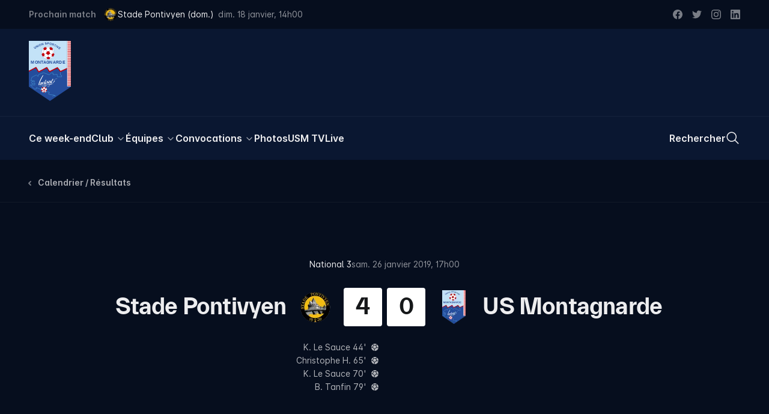

--- FILE ---
content_type: text/html; charset=utf-8
request_url: https://usmontagnarde.fr/match/1470916584-stade-pontivyen-us-montagnarde
body_size: 38937
content:
<!doctype html>
<html data-n-head-ssr lang="fr-FR" data-n-head="%7B%22lang%22:%7B%22ssr%22:%22fr-FR%22%7D%7D">
  <head >
    <title>Stade Pontivyen – US Montagnarde (National 3, 2018/19) | US Montagnarde</title><meta data-n-head="ssr" charset="utf-8"><meta data-n-head="ssr" name="viewport" content="width=device-width, initial-scale=1"><meta data-n-head="ssr" data-hid="keywords" name="keywords" content="US Montagnarde, La Montagne, USM, Football, Montagnarde, Lochrist, Inzinzac-Lochrist, Score, Photos, Féminines, Coupe de France, Bretagne, Morbihan"><meta data-n-head="ssr" data-hid="apple-mobile-web-app-title" name="apple-mobile-web-app-title" content="US Montagnarde"><meta data-n-head="ssr" data-hid="og:site_name" property="og:site_name" content="US Montagnarde"><meta data-n-head="ssr" data-hid="twitter:card" property="twitter:card" content="summary_large_image"><meta data-n-head="ssr" data-hid="twitter:site" property="twitter:site" content="@US_Montagnarde"><meta data-n-head="ssr" data-hid="twitter:creator" property="twitter:creator" content="@US_Montagnarde"><meta data-n-head="ssr" data-hid="og:type" property="og:type" content="website"><meta data-n-head="ssr" data-hid="og:author" property="og:author" content="https://www.facebook.com/usmontagnarde/"><meta data-n-head="ssr" data-hid="og:locale" property="og:locale" content="fr_FR"><meta data-n-head="ssr" data-hid="fb:app_id" property="fb:app_id" content="209182925821953"><meta data-n-head="ssr" data-hid="apple-itunes-app" property="apple-itunes-app" content="app-id=1065365488"><meta data-n-head="ssr" data-hid="google-site-verification" property="google-site-verification" content="fyY4Y2iRQJoupfXIu1twuIlaLEwXEoltvhJ-OufcSFY"><meta data-n-head="ssr" data-hid="og:title" property="og:title" content="Stade Pontivyen – US Montagnarde (National 3, 2018/19) | US Montagnarde"><meta data-n-head="ssr" data-hid="twitter:title" property="twitter:title" content="Stade Pontivyen – US Montagnarde (National 3, 2018/19) | US Montagnarde"><meta data-n-head="ssr" data-hid="description" name="description" content="Toutes les informations, moments forts, articles, galeries et vidéos autour du match Stade Pontivyen 4-0 US Montagnarde (National 3), le 26 janvier 2019 à Pontivy (Stade du Faubourg de Verdun 1)."><meta data-n-head="ssr" data-hid="og:description" property="og:description" content="Toutes les informations, moments forts, articles, galeries et vidéos autour du match Stade Pontivyen 4-0 US Montagnarde (National 3), le 26 janvier 2019 à Pontivy (Stade du Faubourg de Verdun 1)."><meta data-n-head="ssr" data-hid="twitter:description" property="twitter:description" content="Toutes les informations, moments forts, articles, galeries et vidéos autour du match Stade Pontivyen 4-0 US Montagnarde (National 3), le 26 janvier 2019 à Pontivy (Stade du Faubourg de Verdun 1)."><meta data-n-head="ssr" data-hid="og:image" property="og:image" content="https://images.usmontagnarde.fr/screenshot/https://assets.usmontagnarde.fr/matches/1470916584"><meta data-n-head="ssr" data-hid="twitter:image" property="twitter:image" content="https://images.usmontagnarde.fr/screenshot/https://assets.usmontagnarde.fr/matches/1470916584"><script data-n-head="ssr" src="https://www.googletagmanager.com/gtag/js?id=G-KKFNKGXSN0" async></script><script data-n-head="ssr" data-hid="nuxt-jsonld--3000f77d" type="application/ld+json">[{"@context":"https://schema.org","@type":"BreadcrumbList","itemListElement":[{"@type":"ListItem","position":1,"name":"Séniors A","item":"https://usmontagnarde.fr/equipes/1-seniors-a?season=2018"},{"@type":"ListItem","position":2,"name":"Stade Pontivyen - US Montagnarde","item":"https://usmontagnarde.fr/match/1470916584-stade-pontivyen-us-montagnarde"}]},{"@context":"https://schema.org","@type":"SportsEvent","name":"Stade Pontivyen - US Montagnarde","description":"Match Stade Pontivyen - US Montagnarde (National 3), le 26 janvier 2019 à Pontivy (Stade du Faubourg de Verdun 1).","startDate":"2019-01-26T17:00:00.000Z","endDate":"2019-01-26T18:30:00.000Z","eventStatus":"EventScheduled","eventAttendanceMode":"OfflineEventAttendanceMode","image":"https://images.usmontagnarde.fr/screenshot/https://assets.usmontagnarde.fr/matches/1470916584","url":"https://usmontagnarde.fr/match/1470916584-stade-pontivyen-us-montagnarde","location":{"@type":"Place","address":{"@type":"PostalAddress","addressLocality":"Pontivy","postalCode":"56300","streetAddress":"26 Rue Jean Jaurès"},"name":"Stade du Faubourg de Verdun 1"},"homeTeam":{"@type":"SportsTeam","name":"Stade Pontivyen","logo":"https://images.usmontagnarde.fr/images/bZ6osn3gLnx4f2KCNZAf.png","url":"https://usmontagnarde.fr/equipes/279-senior-libre","sport":"Football"},"awayTeam":{"@type":"SportsTeam","name":"US Montagnarde","logo":"https://images.usmontagnarde.fr/images/FY5PMR02PnhnHSIjnQqd.png","url":"https://usmontagnarde.fr/equipes/1-seniors-a","sport":"Football"}}]</script><link rel="preload" href="/_nuxt/9bc945d.js" as="script"><link rel="preload" href="/_nuxt/af89e0f.js" as="script"><link rel="preload" href="/_nuxt/0a9808c.js" as="script"><link rel="preload" href="/_nuxt/9b13719.js" as="script"><link rel="preload" href="/_nuxt/10e03cc.js" as="script"><link rel="preload" href="/_nuxt/73be4fe.js" as="script"><style data-vue-ssr-id="2dda55a9:0 d4e31d34:0 5c8430f2:0 be99c602:0">/*! tailwindcss v3.2.1 | MIT License | https://tailwindcss.com*//*
1. Prevent padding and border from affecting element width. (https://github.com/mozdevs/cssremedy/issues/4)
2. Allow adding a border to an element by just adding a border-width. (https://github.com/tailwindcss/tailwindcss/pull/116)
*/

*,
::before,
::after {
  box-sizing: border-box; /* 1 */
  border-width: 0; /* 2 */
  border-style: solid; /* 2 */
  border-color: currentColor; /* 2 */
}

::before,
::after {
  --tw-content: '';
}

/*
1. Use a consistent sensible line-height in all browsers.
2. Prevent adjustments of font size after orientation changes in iOS.
3. Use a more readable tab size.
4. Use the user's configured `sans` font-family by default.
*/

html {
  line-height: 1.5; /* 1 */
  -webkit-text-size-adjust: 100%; /* 2 */
  -moz-tab-size: 4; /* 3 */
  -o-tab-size: 4;
     tab-size: 4; /* 3 */
  font-family: ui-sans-serif, system-ui, -apple-system, BlinkMacSystemFont, "Segoe UI", Roboto, "Helvetica Neue", Arial, "Noto Sans", sans-serif, "Apple Color Emoji", "Segoe UI Emoji", "Segoe UI Symbol", "Noto Color Emoji"; /* 4 */
}

/*
1. Remove the margin in all browsers.
2. Inherit line-height from `html` so users can set them as a class directly on the `html` element.
*/

body {
  margin: 0; /* 1 */
  line-height: inherit; /* 2 */
}

/*
1. Add the correct height in Firefox.
2. Correct the inheritance of border color in Firefox. (https://bugzilla.mozilla.org/show_bug.cgi?id=190655)
3. Ensure horizontal rules are visible by default.
*/

hr {
  height: 0; /* 1 */
  color: inherit; /* 2 */
  border-top-width: 1px; /* 3 */
}

/*
Add the correct text decoration in Chrome, Edge, and Safari.
*/

abbr:where([title]) {
  -webkit-text-decoration: underline dotted;
          text-decoration: underline dotted;
}

/*
Remove the default font size and weight for headings.
*/

h1,
h2,
h3,
h4,
h5,
h6 {
  font-size: inherit;
  font-weight: inherit;
}

/*
Reset links to optimize for opt-in styling instead of opt-out.
*/

a {
  color: inherit;
  text-decoration: inherit;
}

/*
Add the correct font weight in Edge and Safari.
*/

b,
strong {
  font-weight: bolder;
}

/*
1. Use the user's configured `mono` font family by default.
2. Correct the odd `em` font sizing in all browsers.
*/

code,
kbd,
samp,
pre {
  font-family: ui-monospace, SFMono-Regular, Menlo, Monaco, Consolas, "Liberation Mono", "Courier New", monospace; /* 1 */
  font-size: 1em; /* 2 */
}

/*
Add the correct font size in all browsers.
*/

small {
  font-size: 80%;
}

/*
Prevent `sub` and `sup` elements from affecting the line height in all browsers.
*/

sub,
sup {
  font-size: 75%;
  line-height: 0;
  position: relative;
  vertical-align: baseline;
}

sub {
  bottom: -0.25em;
}

sup {
  top: -0.5em;
}

/*
1. Remove text indentation from table contents in Chrome and Safari. (https://bugs.chromium.org/p/chromium/issues/detail?id=999088, https://bugs.webkit.org/show_bug.cgi?id=201297)
2. Correct table border color inheritance in all Chrome and Safari. (https://bugs.chromium.org/p/chromium/issues/detail?id=935729, https://bugs.webkit.org/show_bug.cgi?id=195016)
3. Remove gaps between table borders by default.
*/

table {
  text-indent: 0; /* 1 */
  border-color: inherit; /* 2 */
  border-collapse: collapse; /* 3 */
}

/*
1. Change the font styles in all browsers.
2. Remove the margin in Firefox and Safari.
3. Remove default padding in all browsers.
*/

button,
input,
optgroup,
select,
textarea {
  font-family: inherit; /* 1 */
  font-size: 100%; /* 1 */
  font-weight: inherit; /* 1 */
  line-height: inherit; /* 1 */
  color: inherit; /* 1 */
  margin: 0; /* 2 */
  padding: 0; /* 3 */
}

/*
Remove the inheritance of text transform in Edge and Firefox.
*/

button,
select {
  text-transform: none;
}

/*
1. Correct the inability to style clickable types in iOS and Safari.
2. Remove default button styles.
*/

button,
[type='button'],
[type='reset'],
[type='submit'] {
  -webkit-appearance: button; /* 1 */
  background-color: transparent; /* 2 */
  background-image: none; /* 2 */
}

/*
Use the modern Firefox focus style for all focusable elements.
*/

:-moz-focusring {
  outline: auto;
}

/*
Remove the additional `:invalid` styles in Firefox. (https://github.com/mozilla/gecko-dev/blob/2f9eacd9d3d995c937b4251a5557d95d494c9be1/layout/style/res/forms.css#L728-L737)
*/

:-moz-ui-invalid {
  box-shadow: none;
}

/*
Add the correct vertical alignment in Chrome and Firefox.
*/

progress {
  vertical-align: baseline;
}

/*
Correct the cursor style of increment and decrement buttons in Safari.
*/

::-webkit-inner-spin-button,
::-webkit-outer-spin-button {
  height: auto;
}

/*
1. Correct the odd appearance in Chrome and Safari.
2. Correct the outline style in Safari.
*/

[type='search'] {
  -webkit-appearance: textfield; /* 1 */
  outline-offset: -2px; /* 2 */
}

/*
Remove the inner padding in Chrome and Safari on macOS.
*/

::-webkit-search-decoration {
  -webkit-appearance: none;
}

/*
1. Correct the inability to style clickable types in iOS and Safari.
2. Change font properties to `inherit` in Safari.
*/

::-webkit-file-upload-button {
  -webkit-appearance: button; /* 1 */
  font: inherit; /* 2 */
}

/*
Add the correct display in Chrome and Safari.
*/

summary {
  display: list-item;
}

/*
Removes the default spacing and border for appropriate elements.
*/

blockquote,
dl,
dd,
h1,
h2,
h3,
h4,
h5,
h6,
hr,
figure,
p,
pre {
  margin: 0;
}

fieldset {
  margin: 0;
  padding: 0;
}

legend {
  padding: 0;
}

ol,
ul,
menu {
  list-style: none;
  margin: 0;
  padding: 0;
}

/*
Prevent resizing textareas horizontally by default.
*/

textarea {
  resize: vertical;
}

/*
1. Reset the default placeholder opacity in Firefox. (https://github.com/tailwindlabs/tailwindcss/issues/3300)
2. Set the default placeholder color to the user's configured gray 400 color.
*/

input::-moz-placeholder, textarea::-moz-placeholder {
  opacity: 1; /* 1 */
  color: #9ca3af; /* 2 */
}

input:-ms-input-placeholder, textarea:-ms-input-placeholder {
  opacity: 1; /* 1 */
  color: #9ca3af; /* 2 */
}

input::placeholder,
textarea::placeholder {
  opacity: 1; /* 1 */
  color: #9ca3af; /* 2 */
}

/*
Set the default cursor for buttons.
*/

button,
[role="button"] {
  cursor: pointer;
}

/*
Make sure disabled buttons don't get the pointer cursor.
*/
:disabled {
  cursor: default;
}

/*
1. Make replaced elements `display: block` by default. (https://github.com/mozdevs/cssremedy/issues/14)
2. Add `vertical-align: middle` to align replaced elements more sensibly by default. (https://github.com/jensimmons/cssremedy/issues/14#issuecomment-634934210)
   This can trigger a poorly considered lint error in some tools but is included by design.
*/

img,
svg,
video,
canvas,
audio,
iframe,
embed,
object {
  display: block; /* 1 */
  vertical-align: middle; /* 2 */
}

/*
Constrain images and videos to the parent width and preserve their intrinsic aspect ratio. (https://github.com/mozdevs/cssremedy/issues/14)
*/

img,
video {
  max-width: 100%;
  height: auto;
}

/* Make elements with the HTML hidden attribute stay hidden by default */
[hidden] {
  display: none;
}:root{--breakpoint:"xs";--container-width:unset;--inner-gutter:16px;--outer-gutter:16px;--grid-columns:4;--env:"prod";--grid-column-bg:rgba(127, 255, 255, 0.25);}@media (min-width: 640px){:root{--breakpoint:"sm";--container-width:unset;--inner-gutter:20px;--outer-gutter:24px;--grid-columns:4;}}@media (min-width: 768px){:root{--breakpoint:"md";--container-width:unset;--inner-gutter:24px;--outer-gutter:40px;--grid-columns:8;}}@media (min-width: 1024px){:root{--breakpoint:"lg";--container-width:unset;--inner-gutter:24px;--outer-gutter:48px;--grid-columns:12;}}@media (min-width: 1280px){:root{--breakpoint:"xl";--container-width:unset;--inner-gutter:28px;--outer-gutter:48px;--grid-columns:12;}}@media (min-width: 1536px){:root{--breakpoint:"xxl";--container-width:1536px;--inner-gutter:28px;--outer-gutter:48px;--grid-columns:12;}}:root{--display:'Everett', sans-serif;--sans:'Inter', sans-serif;--mono:Menlo, Monaco, Consolas, monospace;}.f-h1{font-family:var(--display);font-weight:700;font-size:12vw;line-height:1.05;letter-spacing:-0.05rem;-moz-osx-font-smoothing:grayscale;-webkit-font-smoothing:antialiased;}@media (min-width: 768px){.f-h1{font-size:4.5rem;letter-spacing:-0.15rem;}}@media (min-width: 1024px){.f-h1{font-size:5.125rem;letter-spacing:-0.15rem;}}@media (min-width: 1280px){.f-h1{font-size:5.625rem;letter-spacing:-0.2rem;line-height:1;}}@media (min-width: 1536px){.f-h1{font-size:6.875rem;}}.f-h2{font-family:var(--display);font-weight:700;font-size:2.5rem;line-height:1.1;letter-spacing:-0.05rem;-moz-osx-font-smoothing:grayscale;-webkit-font-smoothing:antialiased;}@media (min-width: 640px){.f-h2{font-size:3.25rem;}}@media (min-width: 768px){.f-h2{font-size:4.375rem;line-height:1.05;}}.f-heading{font-family:var(--display);font-weight:700;font-size:1.75rem;line-height:1.2;letter-spacing:-0.025rem;-moz-osx-font-smoothing:grayscale;-webkit-font-smoothing:antialiased;}@media (min-width: 768px){.f-heading{font-size:2rem;}}@media (min-width: 1280px){.f-heading{font-size:2.5rem;letter-spacing:-0.05rem;}}.f-introduction{font-family:var(--sans);font-weight:400;font-size:1.125rem;line-height:1.4;font-feature-settings:'salt' on;-moz-osx-font-smoothing:grayscale;-webkit-font-smoothing:antialiased;}@media (min-width: 768px){.f-introduction{font-size:1.25rem;}}.f-body-200--em{font-family:var(--display);font-weight:700;font-size:1.25rem;line-height:1.2;font-feature-settings:'salt' on;-moz-osx-font-smoothing:grayscale;-webkit-font-smoothing:antialiased;}@media (min-width: 1024px){.f-body-200--em{font-size:1.375rem;letter-spacing:-0.015rem;}}.f-ui{font-family:var(--sans);font-size:0.8125rem;line-height:1;font-weight:400;font-feature-settings:'salt' on;}@media (min-width: 768px){.f-ui{font-size:0.875rem;}}.f-meta{font-size:0.8125rem;font-family:var(--sans);line-height:1;font-weight:600;font-feature-settings:'salt' on;}@media (min-width: 768px){.f-meta{font-size:0.875rem;}}:root{--spacing-outer-1:2.5rem;--spacing-outer-2:1.75rem;--spacing-outer-3:1.5rem;}@media (min-width: 640px){:root{--spacing-outer-1:3rem;}}@media (min-width: 768px){:root{--spacing-outer-1:4rem;--spacing-outer-2:2.5rem;}}@media (min-width: 1024px){:root{--spacing-outer-2:3.25rem;--spacing-outer-3:2rem;}}@media (min-width: 1280px){:root{--spacing-outer-1:6rem;--spacing-outer-2:4rem;--spacing-outer-3:3rem;}}.mt-outer-1{margin-top:var(--spacing-outer-1);}.pt-outer-1{padding-top:var(--spacing-outer-1);}.pb-outer-1{padding-bottom:var(--spacing-outer-1);}.py-outer-1{padding-top:var(--spacing-outer-1);padding-bottom:var(--spacing-outer-1);}.mt-outer-2{margin-top:var(--spacing-outer-2);}.-mt-outer-2{margin-top:calc(var(--spacing-outer-2) * -1);}.pt-outer-2{padding-top:var(--spacing-outer-2);}.py-outer-2{padding-top:var(--spacing-outer-2);padding-bottom:var(--spacing-outer-2);}.mt-outer-3{margin-top:var(--spacing-outer-3);}.mb-outer-3{margin-bottom:var(--spacing-outer-3);}.pt-outer-3{padding-top:var(--spacing-outer-3);}.pb-outer-3{padding-bottom:var(--spacing-outer-3);}.gap-gutter{grid-gap:var(--inner-gutter);gap:var(--inner-gutter);}.gap-x-gutter{grid-column-gap:var(--inner-gutter);-moz-column-gap:var(--inner-gutter);column-gap:var(--inner-gutter);}.container{width:calc(var(--container-width, 100%) - (2 * var(--breakout-container-outer-gutter, var(--container-outer-gutter, var(--outer-gutter, 0)))));margin-right:auto;margin-left:auto;}.container > *{--container-outer-gutter:0;--breakout-container-outer-gutter:0;}.breakout.px-outer-gutter, .breakout > .px-outer-gutter{padding-left:var(--breakout-outer-gutter);padding-right:var(--breakout-outer-gutter);}.breakout.pr-outer-gutter, .breakout > .pr-outer-gutter{padding-right:var(--breakout-outer-gutter);}.breakout.pl-outer-gutter, .breakout > .pl-outer-gutter{padding-left:var(--breakout-outer-gutter);}[type='text'],[type='email'],[type='url'],[type='password'],[type='number'],[type='date'],[type='datetime-local'],[type='month'],[type='search'],[type='tel'],[type='time'],[type='week'],[multiple],textarea,select{-webkit-appearance:none;-moz-appearance:none;appearance:none;background-color:#fff;border-color:#6b7280;border-width:1px;border-radius:0px;padding-top:0.5rem;padding-right:0.75rem;padding-bottom:0.5rem;padding-left:0.75rem;font-size:1rem;line-height:1.5rem;--tw-shadow:0 0 #0000;}[type='text']:focus, [type='email']:focus, [type='url']:focus, [type='password']:focus, [type='number']:focus, [type='date']:focus, [type='datetime-local']:focus, [type='month']:focus, [type='search']:focus, [type='tel']:focus, [type='time']:focus, [type='week']:focus, [multiple]:focus, textarea:focus, select:focus{outline:2px solid transparent;outline-offset:2px;--tw-ring-inset:var(--tw-empty,/*!*/ /*!*/);--tw-ring-offset-width:0px;--tw-ring-offset-color:#fff;--tw-ring-color:#2563eb;--tw-ring-offset-shadow:var(--tw-ring-inset) 0 0 0 var(--tw-ring-offset-width) var(--tw-ring-offset-color);--tw-ring-shadow:var(--tw-ring-inset) 0 0 0 calc(1px + var(--tw-ring-offset-width)) var(--tw-ring-color);box-shadow:var(--tw-ring-offset-shadow), var(--tw-ring-shadow), var(--tw-shadow);border-color:#2563eb;}input::-moz-placeholder, textarea::-moz-placeholder{color:#6b7280;opacity:1;}input:-ms-input-placeholder, textarea:-ms-input-placeholder{color:#6b7280;opacity:1;}input::placeholder,textarea::placeholder{color:#6b7280;opacity:1;}::-webkit-datetime-edit-fields-wrapper{padding:0;}::-webkit-date-and-time-value{min-height:1.5em;}select{background-image:url("data:image/svg+xml,%3csvg xmlns='http://www.w3.org/2000/svg' fill='none' viewBox='0 0 20 20'%3e%3cpath stroke='%236b7280' stroke-linecap='round' stroke-linejoin='round' stroke-width='1.5' d='M6 8l4 4 4-4'/%3e%3c/svg%3e");background-position:right 0.5rem center;background-repeat:no-repeat;background-size:1.5em 1.5em;padding-right:2.5rem;-webkit-print-color-adjust:exact;color-adjust:exact;}[multiple]{background-image:initial;background-position:initial;background-repeat:unset;background-size:initial;padding-right:0.75rem;-webkit-print-color-adjust:unset;color-adjust:unset;}[type='checkbox'],[type='radio']{-webkit-appearance:none;-moz-appearance:none;appearance:none;padding:0;-webkit-print-color-adjust:exact;color-adjust:exact;display:inline-block;vertical-align:middle;background-origin:border-box;-webkit-user-select:none;-moz-user-select:none;-ms-user-select:none;user-select:none;flex-shrink:0;height:1rem;width:1rem;color:#2563eb;background-color:#fff;border-color:#6b7280;border-width:1px;--tw-shadow:0 0 #0000;}[type='checkbox']{border-radius:0px;}[type='radio']{border-radius:100%;}[type='checkbox']:focus,[type='radio']:focus{outline:2px solid transparent;outline-offset:2px;--tw-ring-inset:var(--tw-empty,/*!*/ /*!*/);--tw-ring-offset-width:2px;--tw-ring-offset-color:#fff;--tw-ring-color:#2563eb;--tw-ring-offset-shadow:var(--tw-ring-inset) 0 0 0 var(--tw-ring-offset-width) var(--tw-ring-offset-color);--tw-ring-shadow:var(--tw-ring-inset) 0 0 0 calc(2px + var(--tw-ring-offset-width)) var(--tw-ring-color);box-shadow:var(--tw-ring-offset-shadow), var(--tw-ring-shadow), var(--tw-shadow);}[type='checkbox']:checked,[type='radio']:checked{border-color:transparent;background-color:currentColor;background-size:100% 100%;background-position:center;background-repeat:no-repeat;}[type='checkbox']:checked{background-image:url("data:image/svg+xml,%3csvg viewBox='0 0 16 16' fill='white' xmlns='http://www.w3.org/2000/svg'%3e%3cpath d='M12.207 4.793a1 1 0 010 1.414l-5 5a1 1 0 01-1.414 0l-2-2a1 1 0 011.414-1.414L6.5 9.086l4.293-4.293a1 1 0 011.414 0z'/%3e%3c/svg%3e");}[type='radio']:checked{background-image:url("data:image/svg+xml,%3csvg viewBox='0 0 16 16' fill='white' xmlns='http://www.w3.org/2000/svg'%3e%3ccircle cx='8' cy='8' r='3'/%3e%3c/svg%3e");}[type='checkbox']:checked:hover,[type='checkbox']:checked:focus,[type='radio']:checked:hover,[type='radio']:checked:focus{border-color:transparent;background-color:currentColor;}[type='checkbox']:indeterminate{background-image:url("data:image/svg+xml,%3csvg xmlns='http://www.w3.org/2000/svg' fill='none' viewBox='0 0 16 16'%3e%3cpath stroke='white' stroke-linecap='round' stroke-linejoin='round' stroke-width='2' d='M4 8h8'/%3e%3c/svg%3e");border-color:transparent;background-color:currentColor;background-size:100% 100%;background-position:center;background-repeat:no-repeat;}[type='checkbox']:indeterminate:hover,[type='checkbox']:indeterminate:focus{border-color:transparent;background-color:currentColor;}[type='file']{background:unset;border-color:inherit;border-width:0;border-radius:0;padding:0;font-size:unset;line-height:inherit;}[type='file']:focus{outline:1px auto -webkit-focus-ring-color;}html{font-family:var(--sans);font-weight:400;font-size:0.9375rem;line-height:1.4;font-feature-settings:'salt' on;-moz-osx-font-smoothing:grayscale;-webkit-font-smoothing:antialiased;}@media (min-width: 768px){html{font-size:1rem;}}html{--tw-text-opacity:1;color:rgb(6 14 30 / var(--tw-text-opacity));-webkit-font-smoothing:antialiased;-moz-osx-font-smoothing:grayscale;}.mode-dark html{--tw-text-opacity:1;color:rgb(235 235 235 / var(--tw-text-opacity));}body:after{content:"";position:fixed;top:-50%;right:-50%;bottom:-50%;left:-50%;z-index:-1;--tw-bg-opacity:1;background-color:rgb(255 255 255 / var(--tw-bg-opacity))}.mode-dark body:after{--tw-bg-opacity:1;background-color:rgb(0 0 0 / var(--tw-bg-opacity));}*, ::before, ::after{--tw-border-spacing-x:0;--tw-border-spacing-y:0;--tw-translate-x:0;--tw-translate-y:0;--tw-rotate:0;--tw-skew-x:0;--tw-skew-y:0;--tw-scale-x:1;--tw-scale-y:1;--tw-pan-x: ;--tw-pan-y: ;--tw-pinch-zoom: ;--tw-scroll-snap-strictness:proximity;--tw-ordinal: ;--tw-slashed-zero: ;--tw-numeric-figure: ;--tw-numeric-spacing: ;--tw-numeric-fraction: ;--tw-ring-inset: ;--tw-ring-offset-width:0px;--tw-ring-offset-color:#fff;--tw-ring-color:rgb(59 130 246 / 0.5);--tw-ring-offset-shadow:0 0 #0000;--tw-ring-shadow:0 0 #0000;--tw-shadow:0 0 #0000;--tw-shadow-colored:0 0 #0000;--tw-blur: ;--tw-brightness: ;--tw-contrast: ;--tw-grayscale: ;--tw-hue-rotate: ;--tw-invert: ;--tw-saturate: ;--tw-sepia: ;--tw-drop-shadow: ;--tw-backdrop-blur: ;--tw-backdrop-brightness: ;--tw-backdrop-contrast: ;--tw-backdrop-grayscale: ;--tw-backdrop-hue-rotate: ;--tw-backdrop-invert: ;--tw-backdrop-opacity: ;--tw-backdrop-saturate: ;--tw-backdrop-sepia: ;}::-webkit-backdrop{--tw-border-spacing-x:0;--tw-border-spacing-y:0;--tw-translate-x:0;--tw-translate-y:0;--tw-rotate:0;--tw-skew-x:0;--tw-skew-y:0;--tw-scale-x:1;--tw-scale-y:1;--tw-pan-x: ;--tw-pan-y: ;--tw-pinch-zoom: ;--tw-scroll-snap-strictness:proximity;--tw-ordinal: ;--tw-slashed-zero: ;--tw-numeric-figure: ;--tw-numeric-spacing: ;--tw-numeric-fraction: ;--tw-ring-inset: ;--tw-ring-offset-width:0px;--tw-ring-offset-color:#fff;--tw-ring-color:rgb(59 130 246 / 0.5);--tw-ring-offset-shadow:0 0 #0000;--tw-ring-shadow:0 0 #0000;--tw-shadow:0 0 #0000;--tw-shadow-colored:0 0 #0000;--tw-blur: ;--tw-brightness: ;--tw-contrast: ;--tw-grayscale: ;--tw-hue-rotate: ;--tw-invert: ;--tw-saturate: ;--tw-sepia: ;--tw-drop-shadow: ;--tw-backdrop-blur: ;--tw-backdrop-brightness: ;--tw-backdrop-contrast: ;--tw-backdrop-grayscale: ;--tw-backdrop-hue-rotate: ;--tw-backdrop-invert: ;--tw-backdrop-opacity: ;--tw-backdrop-saturate: ;--tw-backdrop-sepia: ;}::backdrop{--tw-border-spacing-x:0;--tw-border-spacing-y:0;--tw-translate-x:0;--tw-translate-y:0;--tw-rotate:0;--tw-skew-x:0;--tw-skew-y:0;--tw-scale-x:1;--tw-scale-y:1;--tw-pan-x: ;--tw-pan-y: ;--tw-pinch-zoom: ;--tw-scroll-snap-strictness:proximity;--tw-ordinal: ;--tw-slashed-zero: ;--tw-numeric-figure: ;--tw-numeric-spacing: ;--tw-numeric-fraction: ;--tw-ring-inset: ;--tw-ring-offset-width:0px;--tw-ring-offset-color:#fff;--tw-ring-color:rgb(59 130 246 / 0.5);--tw-ring-offset-shadow:0 0 #0000;--tw-ring-shadow:0 0 #0000;--tw-shadow:0 0 #0000;--tw-shadow-colored:0 0 #0000;--tw-blur: ;--tw-brightness: ;--tw-contrast: ;--tw-grayscale: ;--tw-hue-rotate: ;--tw-invert: ;--tw-saturate: ;--tw-sepia: ;--tw-drop-shadow: ;--tw-backdrop-blur: ;--tw-backdrop-brightness: ;--tw-backdrop-contrast: ;--tw-backdrop-grayscale: ;--tw-backdrop-hue-rotate: ;--tw-backdrop-invert: ;--tw-backdrop-opacity: ;--tw-backdrop-saturate: ;--tw-backdrop-sepia: ;}[class*="grid-line-"] > *{position:relative;}[class*="grid-line-"] > *::before, [class*="grid-line-"] > *::after{content:attr(👻);position:absolute;z-index:0;pointer-events:none;}.grid-cols-1[class*="grid-line-x"][class*="grid-line-x"] > *:nth-child(n)::before{border-bottom-width:1px;}.grid-cols-1[class*="grid-line-xfull"] > *:nth-child(n)::before{left:0;right:0;}.grid-cols-1[class*="grid-line-x"] > *:nth-child(1n+1)::before{right:0;}.grid-cols-1[class*="grid-line-x"] > *:nth-child(1n+1):nth-last-child(-n+1)::before{border-bottom-width:0;}.grid-cols-1[class*="grid-line-x"] > *:nth-child(1n+1):nth-last-child(-n+1) ~ *::before{border-bottom-width:0;}.grid-cols-2[class*="grid-line-x"][class*="grid-line-x"] > *:nth-child(n)::before{border-bottom-width:1px;}.grid-cols-2[class*="grid-line-xfull"] > *:nth-child(n)::before{left:calc(var(--inner-gutter) / -2);right:calc(var(--inner-gutter) / -2);}.grid-cols-2[class*="grid-line-x"] > *:nth-child(2n+1)::before{left:0;}.grid-cols-2[class*="grid-line-x"] > *:nth-child(2n+2)::before{right:0;}.grid-cols-2[class*="grid-line-x"] > *:nth-child(2n+1):nth-last-child(-n+2)::before{border-bottom-width:0;}.grid-cols-2[class*="grid-line-x"] > *:nth-child(2n+1):nth-last-child(-n+2) ~ *::before{border-bottom-width:0;}.grid-cols-2[class*="grid-line-y"][class*="grid-line-y"] > *:nth-child(n)::after{border-right-width:1px;}.grid-cols-2[class*="grid-line-y"][class*="grid-line-y"] > *:nth-child(2n+2)::after{border-right-width:0;}.grid-cols-2[class*="grid-line-y"][class*="grid-line-y"] > *:nth-child(-n+2)::after{top:0;}.grid-cols-2[class*="grid-line-y"][class*="grid-line-y"] > *:nth-child(2n+1):nth-last-child(-n+2)::after{bottom:0;}.grid-cols-2[class*="grid-line-y"][class*="grid-line-y"] > *:nth-child(2n+1):nth-last-child(-n+2) ~ li::after{bottom:0;}.grid-cols-3[class*="grid-line-x"][class*="grid-line-x"] > *:nth-child(n)::before{border-bottom-width:1px;}.grid-cols-3[class*="grid-line-xfull"] > *:nth-child(n)::before{left:calc(var(--inner-gutter) / -2);right:calc(var(--inner-gutter) / -2);}.grid-cols-3[class*="grid-line-x"] > *:nth-child(3n+1)::before{left:0;}.grid-cols-3[class*="grid-line-x"] > *:nth-child(3n+3)::before{right:0;}.grid-cols-3[class*="grid-line-x"] > *:nth-child(3n+1):nth-last-child(-n+3)::before{border-bottom-width:0;}.grid-cols-3[class*="grid-line-x"] > *:nth-child(3n+1):nth-last-child(-n+3) ~ *::before{border-bottom-width:0;}.grid-cols-3[class*="grid-line-y"][class*="grid-line-y"] > *:nth-child(n)::after{border-right-width:1px;}.grid-cols-3[class*="grid-line-y"][class*="grid-line-y"] > *:nth-child(3n+3)::after{border-right-width:0;}.grid-cols-3[class*="grid-line-y"][class*="grid-line-y"] > *:nth-child(-n+3)::after{top:0;}.grid-cols-3[class*="grid-line-y"][class*="grid-line-y"] > *:nth-child(3n+1):nth-last-child(-n+3)::after{bottom:0;}.grid-cols-3[class*="grid-line-y"][class*="grid-line-y"] > *:nth-child(3n+1):nth-last-child(-n+3) ~ li::after{bottom:0;}.grid-cols-6[class*="grid-line-x"][class*="grid-line-x"] > *:nth-child(n)::before{border-bottom-width:1px;}.grid-cols-6[class*="grid-line-xfull"] > *:nth-child(n)::before{left:calc(var(--inner-gutter) / -2);right:calc(var(--inner-gutter) / -2);}.grid-cols-6[class*="grid-line-x"] > *:nth-child(6n+1)::before{left:0;}.grid-cols-6[class*="grid-line-x"] > *:nth-child(6n+6)::before{right:0;}.grid-cols-6[class*="grid-line-x"] > *:nth-child(6n+1):nth-last-child(-n+6)::before{border-bottom-width:0;}.grid-cols-6[class*="grid-line-x"] > *:nth-child(6n+1):nth-last-child(-n+6) ~ *::before{border-bottom-width:0;}.grid-cols-6[class*="grid-line-y"][class*="grid-line-y"] > *:nth-child(n)::after{border-right-width:1px;}.grid-cols-6[class*="grid-line-y"][class*="grid-line-y"] > *:nth-child(6n+6)::after{border-right-width:0;}.grid-cols-6[class*="grid-line-y"][class*="grid-line-y"] > *:nth-child(-n+6)::after{top:0;}.grid-cols-6[class*="grid-line-y"][class*="grid-line-y"] > *:nth-child(6n+1):nth-last-child(-n+6)::after{bottom:0;}.grid-cols-6[class*="grid-line-y"][class*="grid-line-y"] > *:nth-child(6n+1):nth-last-child(-n+6) ~ li::after{bottom:0;}.prose{color:var(--tw-prose-body);max-width:65ch;}.prose :where([class~="lead"]):not(:where([class~="not-prose"] *)){color:var(--tw-prose-lead);font-size:1.25em;line-height:1.6;margin-top:1.2em;margin-bottom:1.2em;}.prose :where(a):not(:where([class~="not-prose"] *)){color:var(--tw-prose-links);text-decoration:underline;font-weight:500;}.prose :where(strong):not(:where([class~="not-prose"] *)){color:var(--tw-prose-bold);font-weight:600;}.prose :where(ol):not(:where([class~="not-prose"] *)){list-style-type:decimal;padding-left:1.625em;}.prose :where(ol[type="A"]):not(:where([class~="not-prose"] *)){list-style-type:upper-alpha;}.prose :where(ol[type="a"]):not(:where([class~="not-prose"] *)){list-style-type:lower-alpha;}.prose :where(ol[type="A" s]):not(:where([class~="not-prose"] *)){list-style-type:upper-alpha;}.prose :where(ol[type="a" s]):not(:where([class~="not-prose"] *)){list-style-type:lower-alpha;}.prose :where(ol[type="I"]):not(:where([class~="not-prose"] *)){list-style-type:upper-roman;}.prose :where(ol[type="i"]):not(:where([class~="not-prose"] *)){list-style-type:lower-roman;}.prose :where(ol[type="I" s]):not(:where([class~="not-prose"] *)){list-style-type:upper-roman;}.prose :where(ol[type="i" s]):not(:where([class~="not-prose"] *)){list-style-type:lower-roman;}.prose :where(ol[type="1"]):not(:where([class~="not-prose"] *)){list-style-type:decimal;}.prose :where(ul):not(:where([class~="not-prose"] *)){list-style-type:disc;padding-left:1.625em;}.prose :where(ol > li):not(:where([class~="not-prose"] *))::marker{font-weight:400;color:var(--tw-prose-counters);}.prose :where(ul > li):not(:where([class~="not-prose"] *))::marker{color:var(--tw-prose-bullets);}.prose :where(hr):not(:where([class~="not-prose"] *)){border-color:var(--tw-prose-hr);border-top-width:1px;margin-top:3em;margin-bottom:3em;}.prose :where(blockquote):not(:where([class~="not-prose"] *)){font-weight:500;font-style:italic;color:var(--tw-prose-quotes);border-left-width:0.25rem;border-left-color:var(--tw-prose-quote-borders);quotes:"\201C""\201D""\2018""\2019";margin-top:1.6em;margin-bottom:1.6em;padding-left:1em;}.prose :where(blockquote p:first-of-type):not(:where([class~="not-prose"] *))::before{content:open-quote;}.prose :where(blockquote p:last-of-type):not(:where([class~="not-prose"] *))::after{content:close-quote;}.prose :where(h1):not(:where([class~="not-prose"] *)){color:var(--tw-prose-headings);font-weight:800;font-size:2.25em;margin-top:0;margin-bottom:0.8888889em;line-height:1.1111111;}.prose :where(h1 strong):not(:where([class~="not-prose"] *)){font-weight:900;}.prose :where(h2):not(:where([class~="not-prose"] *)){color:var(--tw-prose-headings);font-weight:700;font-size:1.5em;margin-top:2em;margin-bottom:1em;line-height:1.3333333;}.prose :where(h2 strong):not(:where([class~="not-prose"] *)){font-weight:800;}.prose :where(h3):not(:where([class~="not-prose"] *)){color:var(--tw-prose-headings);font-weight:600;font-size:1.25em;margin-top:1.6em;margin-bottom:0.6em;line-height:1.6;}.prose :where(h3 strong):not(:where([class~="not-prose"] *)){font-weight:700;}.prose :where(h4):not(:where([class~="not-prose"] *)){color:var(--tw-prose-headings);font-weight:600;margin-top:1.5em;margin-bottom:0.5em;line-height:1.5;}.prose :where(h4 strong):not(:where([class~="not-prose"] *)){font-weight:700;}.prose :where(figure > *):not(:where([class~="not-prose"] *)){margin-top:0;margin-bottom:0;}.prose :where(figcaption):not(:where([class~="not-prose"] *)){color:var(--tw-prose-captions);font-size:0.875em;line-height:1.4285714;margin-top:0.8571429em;}.prose :where(code):not(:where([class~="not-prose"] *)){color:var(--tw-prose-code);font-weight:600;font-size:0.875em;}.prose :where(code):not(:where([class~="not-prose"] *))::before{content:"`";}.prose :where(code):not(:where([class~="not-prose"] *))::after{content:"`";}.prose :where(a code):not(:where([class~="not-prose"] *)){color:var(--tw-prose-links);}.prose :where(pre):not(:where([class~="not-prose"] *)){color:var(--tw-prose-pre-code);background-color:var(--tw-prose-pre-bg);overflow-x:auto;font-weight:400;font-size:0.875em;line-height:1.7142857;margin-top:1.7142857em;margin-bottom:1.7142857em;border-radius:0.375rem;padding-top:0.8571429em;padding-right:1.1428571em;padding-bottom:0.8571429em;padding-left:1.1428571em;}.prose :where(pre code):not(:where([class~="not-prose"] *)){background-color:transparent;border-width:0;border-radius:0;padding:0;font-weight:inherit;color:inherit;font-size:inherit;font-family:inherit;line-height:inherit;}.prose :where(pre code):not(:where([class~="not-prose"] *))::before{content:none;}.prose :where(pre code):not(:where([class~="not-prose"] *))::after{content:none;}.prose :where(table):not(:where([class~="not-prose"] *)){width:100%;table-layout:auto;text-align:left;margin-top:2em;margin-bottom:2em;font-size:0.875em;line-height:1.7142857;}.prose :where(thead):not(:where([class~="not-prose"] *)){border-bottom-width:1px;border-bottom-color:var(--tw-prose-th-borders);}.prose :where(thead th):not(:where([class~="not-prose"] *)){color:var(--tw-prose-headings);font-weight:600;vertical-align:bottom;padding-right:0.5714286em;padding-bottom:0.5714286em;padding-left:0.5714286em;}.prose :where(tbody tr):not(:where([class~="not-prose"] *)){border-bottom-width:1px;border-bottom-color:var(--tw-prose-td-borders);}.prose :where(tbody tr:last-child):not(:where([class~="not-prose"] *)){border-bottom-width:0;}.prose :where(tbody td):not(:where([class~="not-prose"] *)){vertical-align:baseline;padding-top:0.5714286em;padding-right:0.5714286em;padding-bottom:0.5714286em;padding-left:0.5714286em;}.prose{--tw-prose-body:#374151;--tw-prose-headings:#111827;--tw-prose-lead:#4b5563;--tw-prose-links:#111827;--tw-prose-bold:#111827;--tw-prose-counters:#6b7280;--tw-prose-bullets:#d1d5db;--tw-prose-hr:#e5e7eb;--tw-prose-quotes:#111827;--tw-prose-quote-borders:#e5e7eb;--tw-prose-captions:#6b7280;--tw-prose-code:#111827;--tw-prose-pre-code:#e5e7eb;--tw-prose-pre-bg:#1f2937;--tw-prose-th-borders:#d1d5db;--tw-prose-td-borders:#e5e7eb;--tw-prose-invert-body:#d1d5db;--tw-prose-invert-headings:#fff;--tw-prose-invert-lead:#9ca3af;--tw-prose-invert-links:#fff;--tw-prose-invert-bold:#fff;--tw-prose-invert-counters:#9ca3af;--tw-prose-invert-bullets:#4b5563;--tw-prose-invert-hr:#374151;--tw-prose-invert-quotes:#f3f4f6;--tw-prose-invert-quote-borders:#374151;--tw-prose-invert-captions:#9ca3af;--tw-prose-invert-code:#fff;--tw-prose-invert-pre-code:#d1d5db;--tw-prose-invert-pre-bg:rgb(0 0 0 / 50%);--tw-prose-invert-th-borders:#4b5563;--tw-prose-invert-td-borders:#374151;font-size:1rem;line-height:1.75;}.prose :where(p):not(:where([class~="not-prose"] *)){margin-top:1.25em;margin-bottom:1.25em;}.prose :where(img):not(:where([class~="not-prose"] *)){margin-top:2em;margin-bottom:2em;}.prose :where(video):not(:where([class~="not-prose"] *)){margin-top:2em;margin-bottom:2em;}.prose :where(figure):not(:where([class~="not-prose"] *)){margin-top:2em;margin-bottom:2em;}.prose :where(h2 code):not(:where([class~="not-prose"] *)){font-size:0.875em;}.prose :where(h3 code):not(:where([class~="not-prose"] *)){font-size:0.9em;}.prose :where(li):not(:where([class~="not-prose"] *)){margin-top:0.5em;margin-bottom:0.5em;}.prose :where(ol > li):not(:where([class~="not-prose"] *)){padding-left:0.375em;}.prose :where(ul > li):not(:where([class~="not-prose"] *)){padding-left:0.375em;}.prose > :where(ul > li p):not(:where([class~="not-prose"] *)){margin-top:0.75em;margin-bottom:0.75em;}.prose > :where(ul > li > *:first-child):not(:where([class~="not-prose"] *)){margin-top:1.25em;}.prose > :where(ul > li > *:last-child):not(:where([class~="not-prose"] *)){margin-bottom:1.25em;}.prose > :where(ol > li > *:first-child):not(:where([class~="not-prose"] *)){margin-top:1.25em;}.prose > :where(ol > li > *:last-child):not(:where([class~="not-prose"] *)){margin-bottom:1.25em;}.prose :where(ul ul, ul ol, ol ul, ol ol):not(:where([class~="not-prose"] *)){margin-top:0.75em;margin-bottom:0.75em;}.prose :where(hr + *):not(:where([class~="not-prose"] *)){margin-top:0;}.prose :where(h2 + *):not(:where([class~="not-prose"] *)){margin-top:0;}.prose :where(h3 + *):not(:where([class~="not-prose"] *)){margin-top:0;}.prose :where(h4 + *):not(:where([class~="not-prose"] *)){margin-top:0;}.prose :where(thead th:first-child):not(:where([class~="not-prose"] *)){padding-left:0;}.prose :where(thead th:last-child):not(:where([class~="not-prose"] *)){padding-right:0;}.prose :where(tbody td:first-child):not(:where([class~="not-prose"] *)){padding-left:0;}.prose :where(tbody td:last-child):not(:where([class~="not-prose"] *)){padding-right:0;}.prose > :where(:first-child):not(:where([class~="not-prose"] *)){margin-top:0;}.prose > :where(:last-child):not(:where([class~="not-prose"] *)){margin-bottom:0;}.prose-lg{font-size:1.125rem;line-height:1.7777778;}.prose-lg :where(p):not(:where([class~="not-prose"] *)){margin-top:1.3333333em;margin-bottom:1.3333333em;}.prose-lg :where([class~="lead"]):not(:where([class~="not-prose"] *)){font-size:1.2222222em;line-height:1.4545455;margin-top:1.0909091em;margin-bottom:1.0909091em;}.prose-lg :where(blockquote):not(:where([class~="not-prose"] *)){margin-top:1.6666667em;margin-bottom:1.6666667em;padding-left:1em;}.prose-lg h1{font-size:2.6666667em;margin-top:0;margin-bottom:0.8333333em;line-height:1;:where(font-family):not(:where([class~="not-prose"] *)):ui-sans-serif;:where(font-family):not(:where([class~="not-prose"] *)):system-ui;:where(font-family):not(:where([class~="not-prose"] *)):-apple-system;:where(font-family):not(:where([class~="not-prose"] *)):BlinkMacSystemFont;:where(font-family):not(:where([class~="not-prose"] *)):"Segoe UI";:where(font-family):not(:where([class~="not-prose"] *)):Roboto;:where(font-family):not(:where([class~="not-prose"] *)):"Helvetica Neue";:where(font-family):not(:where([class~="not-prose"] *)):Arial;:where(font-family):not(:where([class~="not-prose"] *)):"Noto Sans";:where(font-family):not(:where([class~="not-prose"] *)):sans-serif;:where(font-family):not(:where([class~="not-prose"] *)):"Apple Color Emoji";:where(font-family):not(:where([class~="not-prose"] *)):"Segoe UI Emoji";:where(font-family):not(:where([class~="not-prose"] *)):"Segoe UI Symbol";:where(font-family):not(:where([class~="not-prose"] *)):"Noto Color Emoji";letter-spacing:-0.025em;}.prose-lg h2{font-size:1.6666667em;margin-top:1.8666667em;margin-bottom:1.0666667em;line-height:1.3333333;:where(font-family):not(:where([class~="not-prose"] *)):ui-sans-serif;:where(font-family):not(:where([class~="not-prose"] *)):system-ui;:where(font-family):not(:where([class~="not-prose"] *)):-apple-system;:where(font-family):not(:where([class~="not-prose"] *)):BlinkMacSystemFont;:where(font-family):not(:where([class~="not-prose"] *)):"Segoe UI";:where(font-family):not(:where([class~="not-prose"] *)):Roboto;:where(font-family):not(:where([class~="not-prose"] *)):"Helvetica Neue";:where(font-family):not(:where([class~="not-prose"] *)):Arial;:where(font-family):not(:where([class~="not-prose"] *)):"Noto Sans";:where(font-family):not(:where([class~="not-prose"] *)):sans-serif;:where(font-family):not(:where([class~="not-prose"] *)):"Apple Color Emoji";:where(font-family):not(:where([class~="not-prose"] *)):"Segoe UI Emoji";:where(font-family):not(:where([class~="not-prose"] *)):"Segoe UI Symbol";:where(font-family):not(:where([class~="not-prose"] *)):"Noto Color Emoji";letter-spacing:-0.025em;}.prose-lg h3{font-size:1.3333333em;margin-top:1.6666667em;margin-bottom:0.6666667em;line-height:1.5;:where(font-family):not(:where([class~="not-prose"] *)):ui-sans-serif;:where(font-family):not(:where([class~="not-prose"] *)):system-ui;:where(font-family):not(:where([class~="not-prose"] *)):-apple-system;:where(font-family):not(:where([class~="not-prose"] *)):BlinkMacSystemFont;:where(font-family):not(:where([class~="not-prose"] *)):"Segoe UI";:where(font-family):not(:where([class~="not-prose"] *)):Roboto;:where(font-family):not(:where([class~="not-prose"] *)):"Helvetica Neue";:where(font-family):not(:where([class~="not-prose"] *)):Arial;:where(font-family):not(:where([class~="not-prose"] *)):"Noto Sans";:where(font-family):not(:where([class~="not-prose"] *)):sans-serif;:where(font-family):not(:where([class~="not-prose"] *)):"Apple Color Emoji";:where(font-family):not(:where([class~="not-prose"] *)):"Segoe UI Emoji";:where(font-family):not(:where([class~="not-prose"] *)):"Segoe UI Symbol";:where(font-family):not(:where([class~="not-prose"] *)):"Noto Color Emoji";letter-spacing:-0.025em;}.prose-lg h4{margin-top:1.7777778em;margin-bottom:0.4444444em;line-height:1.5555556;:where(font-family):not(:where([class~="not-prose"] *)):ui-sans-serif;:where(font-family):not(:where([class~="not-prose"] *)):system-ui;:where(font-family):not(:where([class~="not-prose"] *)):-apple-system;:where(font-family):not(:where([class~="not-prose"] *)):BlinkMacSystemFont;:where(font-family):not(:where([class~="not-prose"] *)):"Segoe UI";:where(font-family):not(:where([class~="not-prose"] *)):Roboto;:where(font-family):not(:where([class~="not-prose"] *)):"Helvetica Neue";:where(font-family):not(:where([class~="not-prose"] *)):Arial;:where(font-family):not(:where([class~="not-prose"] *)):"Noto Sans";:where(font-family):not(:where([class~="not-prose"] *)):sans-serif;:where(font-family):not(:where([class~="not-prose"] *)):"Apple Color Emoji";:where(font-family):not(:where([class~="not-prose"] *)):"Segoe UI Emoji";:where(font-family):not(:where([class~="not-prose"] *)):"Segoe UI Symbol";:where(font-family):not(:where([class~="not-prose"] *)):"Noto Color Emoji";}.prose-lg :where(img):not(:where([class~="not-prose"] *)){margin-top:1.7777778em;margin-bottom:1.7777778em;}.prose-lg :where(video):not(:where([class~="not-prose"] *)){margin-top:1.7777778em;margin-bottom:1.7777778em;}.prose-lg :where(figure):not(:where([class~="not-prose"] *)){margin-top:1.7777778em;margin-bottom:1.7777778em;}.prose-lg :where(figure > *):not(:where([class~="not-prose"] *)){margin-top:0;margin-bottom:0;}.prose-lg :where(figcaption):not(:where([class~="not-prose"] *)){font-size:0.8888889em;line-height:1.5;margin-top:1em;}.prose-lg :where(code):not(:where([class~="not-prose"] *)){font-size:0.8888889em;}.prose-lg :where(h2 code):not(:where([class~="not-prose"] *)){font-size:0.8666667em;}.prose-lg :where(h3 code):not(:where([class~="not-prose"] *)){font-size:0.875em;}.prose-lg :where(pre):not(:where([class~="not-prose"] *)){font-size:0.8888889em;line-height:1.75;margin-top:2em;margin-bottom:2em;border-radius:0.375rem;padding-top:1em;padding-right:1.5em;padding-bottom:1em;padding-left:1.5em;}.prose-lg :where(ol):not(:where([class~="not-prose"] *)){padding-left:1.5555556em;}.prose-lg :where(ul):not(:where([class~="not-prose"] *)){padding-left:1.5555556em;}.prose-lg :where(li):not(:where([class~="not-prose"] *)){margin-top:0.6666667em;margin-bottom:0.6666667em;}.prose-lg :where(ol > li):not(:where([class~="not-prose"] *)){padding-left:0.4444444em;}.prose-lg :where(ul > li):not(:where([class~="not-prose"] *)){padding-left:0.4444444em;}.prose-lg > :where(ul > li p):not(:where([class~="not-prose"] *)){margin-top:0.8888889em;margin-bottom:0.8888889em;}.prose-lg > :where(ul > li > *:first-child):not(:where([class~="not-prose"] *)){margin-top:1.3333333em;}.prose-lg > :where(ul > li > *:last-child):not(:where([class~="not-prose"] *)){margin-bottom:1.3333333em;}.prose-lg > :where(ol > li > *:first-child):not(:where([class~="not-prose"] *)){margin-top:1.3333333em;}.prose-lg > :where(ol > li > *:last-child):not(:where([class~="not-prose"] *)){margin-bottom:1.3333333em;}.prose-lg :where(ul ul, ul ol, ol ul, ol ol):not(:where([class~="not-prose"] *)){margin-top:0.8888889em;margin-bottom:0.8888889em;}.prose-lg :where(hr):not(:where([class~="not-prose"] *)){margin-top:3.1111111em;margin-bottom:3.1111111em;}.prose-lg :where(hr + *):not(:where([class~="not-prose"] *)){margin-top:0;}.prose-lg :where(h2 + *):not(:where([class~="not-prose"] *)){margin-top:0;}.prose-lg :where(h3 + *):not(:where([class~="not-prose"] *)){margin-top:0;}.prose-lg :where(h4 + *):not(:where([class~="not-prose"] *)){margin-top:0;}.prose-lg :where(table):not(:where([class~="not-prose"] *)){font-size:0.8888889em;line-height:1.5;}.prose-lg :where(thead th):not(:where([class~="not-prose"] *)){padding-right:0.75em;padding-bottom:0.75em;padding-left:0.75em;}.prose-lg :where(thead th:first-child):not(:where([class~="not-prose"] *)){padding-left:0;}.prose-lg :where(thead th:last-child):not(:where([class~="not-prose"] *)){padding-right:0;}.prose-lg :where(tbody td):not(:where([class~="not-prose"] *)){padding-top:0.75em;padding-right:0.75em;padding-bottom:0.75em;padding-left:0.75em;}.prose-lg :where(tbody td:first-child):not(:where([class~="not-prose"] *)){padding-left:0;}.prose-lg :where(tbody td:last-child):not(:where([class~="not-prose"] *)){padding-right:0;}.prose-lg > :where(:first-child):not(:where([class~="not-prose"] *)){margin-top:0;}.prose-lg > :where(:last-child):not(:where([class~="not-prose"] *)){margin-bottom:0;}.prose-lg{color:#16181A;}.prose-lg :where(small):not(:where([class~="not-prose"] *)){color:#6E767D;}.prose-xl{font-size:1.25rem;line-height:1.8;}.prose-xl :where(p):not(:where([class~="not-prose"] *)){margin-top:1.2em;margin-bottom:1.2em;}.prose-xl :where([class~="lead"]):not(:where([class~="not-prose"] *)){font-size:1.2em;line-height:1.5;margin-top:1em;margin-bottom:1em;}.prose-xl :where(blockquote):not(:where([class~="not-prose"] *)){margin-top:1.6em;margin-bottom:1.6em;padding-left:1.0666667em;}.prose-xl :where(h1):not(:where([class~="not-prose"] *)){font-size:2.8em;margin-top:0;margin-bottom:0.8571429em;line-height:1;}.prose-xl :where(h2):not(:where([class~="not-prose"] *)){font-size:1.8em;margin-top:1.5555556em;margin-bottom:0.8888889em;line-height:1.1111111;}.prose-xl :where(h3):not(:where([class~="not-prose"] *)){font-size:1.5em;margin-top:1.6em;margin-bottom:0.6666667em;line-height:1.3333333;}.prose-xl :where(h4):not(:where([class~="not-prose"] *)){margin-top:1.8em;margin-bottom:0.6em;line-height:1.6;}.prose-xl :where(img):not(:where([class~="not-prose"] *)){margin-top:2em;margin-bottom:2em;}.prose-xl :where(video):not(:where([class~="not-prose"] *)){margin-top:2em;margin-bottom:2em;}.prose-xl :where(figure):not(:where([class~="not-prose"] *)){margin-top:2em;margin-bottom:2em;}.prose-xl :where(figure > *):not(:where([class~="not-prose"] *)){margin-top:0;margin-bottom:0;}.prose-xl :where(figcaption):not(:where([class~="not-prose"] *)){font-size:0.9em;line-height:1.5555556;margin-top:1em;}.prose-xl :where(code):not(:where([class~="not-prose"] *)){font-size:0.9em;}.prose-xl :where(h2 code):not(:where([class~="not-prose"] *)){font-size:0.8611111em;}.prose-xl :where(h3 code):not(:where([class~="not-prose"] *)){font-size:0.9em;}.prose-xl :where(pre):not(:where([class~="not-prose"] *)){font-size:0.9em;line-height:1.7777778;margin-top:2em;margin-bottom:2em;border-radius:0.5rem;padding-top:1.1111111em;padding-right:1.3333333em;padding-bottom:1.1111111em;padding-left:1.3333333em;}.prose-xl :where(ol):not(:where([class~="not-prose"] *)){padding-left:1.6em;}.prose-xl :where(ul):not(:where([class~="not-prose"] *)){padding-left:1.6em;}.prose-xl :where(li):not(:where([class~="not-prose"] *)){margin-top:0.6em;margin-bottom:0.6em;}.prose-xl :where(ol > li):not(:where([class~="not-prose"] *)){padding-left:0.4em;}.prose-xl :where(ul > li):not(:where([class~="not-prose"] *)){padding-left:0.4em;}.prose-xl > :where(ul > li p):not(:where([class~="not-prose"] *)){margin-top:0.8em;margin-bottom:0.8em;}.prose-xl > :where(ul > li > *:first-child):not(:where([class~="not-prose"] *)){margin-top:1.2em;}.prose-xl > :where(ul > li > *:last-child):not(:where([class~="not-prose"] *)){margin-bottom:1.2em;}.prose-xl > :where(ol > li > *:first-child):not(:where([class~="not-prose"] *)){margin-top:1.2em;}.prose-xl > :where(ol > li > *:last-child):not(:where([class~="not-prose"] *)){margin-bottom:1.2em;}.prose-xl :where(ul ul, ul ol, ol ul, ol ol):not(:where([class~="not-prose"] *)){margin-top:0.8em;margin-bottom:0.8em;}.prose-xl :where(hr):not(:where([class~="not-prose"] *)){margin-top:2.8em;margin-bottom:2.8em;}.prose-xl :where(hr + *):not(:where([class~="not-prose"] *)){margin-top:0;}.prose-xl :where(h2 + *):not(:where([class~="not-prose"] *)){margin-top:0;}.prose-xl :where(h3 + *):not(:where([class~="not-prose"] *)){margin-top:0;}.prose-xl :where(h4 + *):not(:where([class~="not-prose"] *)){margin-top:0;}.prose-xl :where(table):not(:where([class~="not-prose"] *)){font-size:0.9em;line-height:1.5555556;}.prose-xl :where(thead th):not(:where([class~="not-prose"] *)){padding-right:0.6666667em;padding-bottom:0.8888889em;padding-left:0.6666667em;}.prose-xl :where(thead th:first-child):not(:where([class~="not-prose"] *)){padding-left:0;}.prose-xl :where(thead th:last-child):not(:where([class~="not-prose"] *)){padding-right:0;}.prose-xl :where(tbody td):not(:where([class~="not-prose"] *)){padding-top:0.8888889em;padding-right:0.6666667em;padding-bottom:0.8888889em;padding-left:0.6666667em;}.prose-xl :where(tbody td:first-child):not(:where([class~="not-prose"] *)){padding-left:0;}.prose-xl :where(tbody td:last-child):not(:where([class~="not-prose"] *)){padding-right:0;}.prose-xl > :where(:first-child):not(:where([class~="not-prose"] *)){margin-top:0;}.prose-xl > :where(:last-child):not(:where([class~="not-prose"] *)){margin-bottom:0;}.prose-neutral{--tw-prose-body:#404040;--tw-prose-headings:#171717;--tw-prose-lead:#525252;--tw-prose-links:#171717;--tw-prose-bold:#171717;--tw-prose-counters:#737373;--tw-prose-bullets:#d4d4d4;--tw-prose-hr:#e5e5e5;--tw-prose-quotes:#171717;--tw-prose-quote-borders:#e5e5e5;--tw-prose-captions:#737373;--tw-prose-code:#171717;--tw-prose-pre-code:#e5e5e5;--tw-prose-pre-bg:#262626;--tw-prose-th-borders:#d4d4d4;--tw-prose-td-borders:#e5e5e5;--tw-prose-invert-body:#d4d4d4;--tw-prose-invert-headings:#fff;--tw-prose-invert-lead:#a3a3a3;--tw-prose-invert-links:#fff;--tw-prose-invert-bold:#fff;--tw-prose-invert-counters:#a3a3a3;--tw-prose-invert-bullets:#525252;--tw-prose-invert-hr:#404040;--tw-prose-invert-quotes:#f5f5f5;--tw-prose-invert-quote-borders:#404040;--tw-prose-invert-captions:#a3a3a3;--tw-prose-invert-code:#fff;--tw-prose-invert-pre-code:#d4d4d4;--tw-prose-invert-pre-bg:rgb(0 0 0 / 50%);--tw-prose-invert-th-borders:#525252;--tw-prose-invert-td-borders:#404040;}.aspect-w-1{position:relative;padding-bottom:calc(var(--tw-aspect-h) / var(--tw-aspect-w) * 100%);--tw-aspect-w:1;}.aspect-w-1 > *{position:absolute;height:100%;width:100%;top:0;right:0;bottom:0;left:0;}.aspect-h-1{--tw-aspect-h:1;}.aspect-w-3{position:relative;padding-bottom:calc(var(--tw-aspect-h) / var(--tw-aspect-w) * 100%);--tw-aspect-w:3;}.aspect-w-3 > *{position:absolute;height:100%;width:100%;top:0;right:0;bottom:0;left:0;}.aspect-h-2{--tw-aspect-h:2;}.sr-only{position:absolute;width:1px;height:1px;padding:0;margin:-1px;overflow:hidden;clip:rect(0, 0, 0, 0);white-space:nowrap;border-width:0;}.pointer-events-none{pointer-events:none;}.invisible{visibility:hidden;}.fixed{position:fixed;}.absolute{position:absolute;}.relative{position:relative;}.sticky{position:-webkit-sticky;position:sticky;}.inset-0{top:0rem;right:0rem;bottom:0rem;left:0rem;}.bottom-0{bottom:0rem;}.left-0{left:0rem;}.left-16{left:1rem;}.top-16{top:1rem;}.left-1\/2{left:50%;}.top-1\/2{top:50%;}.bottom-8{bottom:0.5rem;}.top-0{top:0rem;}.-left-1\/4{left:-25%;}.-bottom-1\/4{bottom:-25%;}.right-0{right:0rem;}.top-64{top:4rem;}.left-24{left:1.5rem;}.right-24{right:1.5rem;}.bottom-24{bottom:1.5rem;}.right-full{right:100%;}.top-\[7\.5rem\]{top:7.5rem;}.top-24{top:1.5rem;}.top-12{top:0.75rem;}.right-12{right:0.75rem;}.z-50{z-index:50;}.z-30{z-index:30;}.z-10{z-index:10;}.z-20{z-index:20;}.z-40{z-index:40;}.order-first{order:-9999;}.order-last{order:9999;}.order-2{order:2;}.order-1{order:1;}.col-span-3{grid-column:span 3 / span 3;}.col-span-1{grid-column:span 1 / span 1;}.col-span-2{grid-column:span 2 / span 2;}.col-span-full{grid-column:1 / -1;}.col-span-4{grid-column:span 4 / span 4;}.col-span-9{grid-column:span 9 / span 9;}.col-start-2{grid-column-start:2;}.row-span-2{grid-row:span 2 / span 2;}.m-12{margin:0.75rem;}.m-4{margin:0.25rem;}.m-0{margin:0rem;}.-mx-4{margin-left:-0.25rem;margin-right:-0.25rem;}.mx-16{margin-left:1rem;margin-right:1rem;}.mx-auto{margin-left:auto;margin-right:auto;}.my-12{margin-top:0.75rem;margin-bottom:0.75rem;}.mx-8{margin-left:0.5rem;margin-right:0.5rem;}.my-8{margin-top:0.5rem;margin-bottom:0.5rem;}.mx-4{margin-left:0.25rem;margin-right:0.25rem;}.-mx-outer-gutter{margin-left:calc(var(--outer-gutter) * -1);margin-right:calc(var(--outer-gutter) * -1);}.mt-8{margin-top:0.5rem;}.mt-32{margin-top:2rem;}.mt-3{margin-top:0.1875rem;}.mt-12{margin-top:0.75rem;}.mt-4{margin-top:0.25rem;}.mt-outer-gutter{margin-top:var(--outer-gutter);}.mb-4{margin-bottom:0.25rem;}.mb-8{margin-bottom:0.5rem;}.mb-12{margin-bottom:0.75rem;}.mb-0{margin-bottom:0rem;}.mt-10{margin-top:0.625rem;}.mr-12{margin-right:0.75rem;}.mb-16{margin-bottom:1rem;}.mt-1{margin-top:0.0625rem;}.mt-20{margin-top:1.25rem;}.ml-8{margin-left:0.5rem;}.mr-20{margin-right:1.25rem;}.mr-16{margin-right:1rem;}.mr-8{margin-right:0.5rem;}.ml-20{margin-left:1.25rem;}.mt-24{margin-top:1.5rem;}.mt-16{margin-top:1rem;}.mt-6{margin-top:0.375rem;}.mr-outer-gutter{margin-right:var(--outer-gutter);}.mt-0{margin-top:0rem;}.mt-28{margin-top:1.75rem;}.mt-40{margin-top:2.5rem;}.mt-52{margin-top:3.25rem;}.ml-auto{margin-left:auto;}.mt-2{margin-top:0.125rem;}.ml-4{margin-left:0.25rem;}.ml-24{margin-left:1.5rem;}.ml-12{margin-left:0.75rem;}.mb-gutter{margin-bottom:var(--inner-gutter);}.mb-20{margin-bottom:1.25rem;}.mt-gutter{margin-top:var(--inner-gutter);}.block{display:block;}.inline-block{display:inline-block;}.flex{display:flex;}.inline-flex{display:inline-flex;}.table{display:table;}.grid{display:grid;}.hidden{display:none;}.aspect-\[1\/1\]{aspect-ratio:1/1;}.aspect-\[3\/2\]{aspect-ratio:3/2;}.aspect-\[4\/5\]{aspect-ratio:4/5;}.h-full{height:100%;}.h-48{height:3rem;}.h-2\/3{height:66.666667%;}.h-28{height:1.75rem;}.h-auto{height:auto;}.h-16{height:1rem;}.h-60{height:3.75rem;}.h-32{height:2rem;}.h-24{height:1.5rem;}.h-40{height:2.5rem;}.h-64{height:4rem;}.h-12{height:0.75rem;}.h-20{height:1.25rem;}.h-screen{height:100vh;}.h-92{height:5.75rem;}.h-80{height:5rem;}.h-52{height:3.25rem;}.h-44{height:2.75rem;}.h-8{height:0.5rem;}.h-5{height:0.3125rem;}.h-36{height:2.25rem;}.min-h-40{min-height:2.5rem;}.min-h-screen{min-height:100vh;}.min-h-full{min-height:100%;}.w-full{width:100%;}.w-28{width:1.75rem;}.w-48{width:3rem;}.w-16{width:1rem;}.w-auto{width:auto;}.w-60{width:3.75rem;}.w-100{width:6.25rem;}.w-32{width:2rem;}.w-1\/3{width:33.333333%;}.w-24{width:1.5rem;}.w-3\/4{width:75%;}.w-40{width:2.5rem;}.w-20{width:1.25rem;}.w-12{width:0.75rem;}.w-px{width:1px;}.w-\[80vw\]{width:80vw;}.w-\[200\%\]{width:200%;}.w-44{width:2.75rem;}.w-8{width:0.5rem;}.w-3\/5{width:60%;}.w-5{width:0.3125rem;}.w-64{width:4rem;}.w-\[1px\]{width:1px;}.w-11\/12{width:91.666667%;}.w-5\/12{width:41.666667%;}.w-screen{width:100vw;}.w-52{width:3.25rem;}.min-w-fit{min-width:-webkit-fit-content;min-width:-moz-fit-content;min-width:fit-content;}.min-w-full{min-width:100%;}.max-w-xs{max-width:20rem;}.max-w-7xl{max-width:80rem;}.max-w-5xl{max-width:64rem;}.max-w-screen-md{max-width:768px;}.max-w-\[800px\]{max-width:800px;}.max-w-3xl{max-width:48rem;}.shrink-0{flex-shrink:0;}.flex-grow{flex-grow:1;}.table-fixed{table-layout:fixed;}.-translate-x-1\/2{--tw-translate-x:-50%;transform:translate(var(--tw-translate-x), var(--tw-translate-y)) rotate(var(--tw-rotate)) skewX(var(--tw-skew-x)) skewY(var(--tw-skew-y)) scaleX(var(--tw-scale-x)) scaleY(var(--tw-scale-y));}.-translate-y-1\/2{--tw-translate-y:-50%;transform:translate(var(--tw-translate-x), var(--tw-translate-y)) rotate(var(--tw-rotate)) skewX(var(--tw-skew-x)) skewY(var(--tw-skew-y)) scaleX(var(--tw-scale-x)) scaleY(var(--tw-scale-y));}.translate-y-px{--tw-translate-y:1px;transform:translate(var(--tw-translate-x), var(--tw-translate-y)) rotate(var(--tw-rotate)) skewX(var(--tw-skew-x)) skewY(var(--tw-skew-y)) scaleX(var(--tw-scale-x)) scaleY(var(--tw-scale-y));}.translate-x-full{--tw-translate-x:100%;transform:translate(var(--tw-translate-x), var(--tw-translate-y)) rotate(var(--tw-rotate)) skewX(var(--tw-skew-x)) skewY(var(--tw-skew-y)) scaleX(var(--tw-scale-x)) scaleY(var(--tw-scale-y));}.translate-x-0{--tw-translate-x:0rem;transform:translate(var(--tw-translate-x), var(--tw-translate-y)) rotate(var(--tw-rotate)) skewX(var(--tw-skew-x)) skewY(var(--tw-skew-y)) scaleX(var(--tw-scale-x)) scaleY(var(--tw-scale-y));}.translate-y-8{--tw-translate-y:0.5rem;transform:translate(var(--tw-translate-x), var(--tw-translate-y)) rotate(var(--tw-rotate)) skewX(var(--tw-skew-x)) skewY(var(--tw-skew-y)) scaleX(var(--tw-scale-x)) scaleY(var(--tw-scale-y));}.-translate-y-10{--tw-translate-y:-0.625rem;transform:translate(var(--tw-translate-x), var(--tw-translate-y)) rotate(var(--tw-rotate)) skewX(var(--tw-skew-x)) skewY(var(--tw-skew-y)) scaleX(var(--tw-scale-x)) scaleY(var(--tw-scale-y));}.translate-y-0{--tw-translate-y:0rem;transform:translate(var(--tw-translate-x), var(--tw-translate-y)) rotate(var(--tw-rotate)) skewX(var(--tw-skew-x)) skewY(var(--tw-skew-y)) scaleX(var(--tw-scale-x)) scaleY(var(--tw-scale-y));}.-translate-y-8{--tw-translate-y:-0.5rem;transform:translate(var(--tw-translate-x), var(--tw-translate-y)) rotate(var(--tw-rotate)) skewX(var(--tw-skew-x)) skewY(var(--tw-skew-y)) scaleX(var(--tw-scale-x)) scaleY(var(--tw-scale-y));}.-translate-x-12{--tw-translate-x:-0.75rem;transform:translate(var(--tw-translate-x), var(--tw-translate-y)) rotate(var(--tw-rotate)) skewX(var(--tw-skew-x)) skewY(var(--tw-skew-y)) scaleX(var(--tw-scale-x)) scaleY(var(--tw-scale-y));}.-translate-x-48{--tw-translate-x:-3rem;transform:translate(var(--tw-translate-x), var(--tw-translate-y)) rotate(var(--tw-rotate)) skewX(var(--tw-skew-x)) skewY(var(--tw-skew-y)) scaleX(var(--tw-scale-x)) scaleY(var(--tw-scale-y));}.rotate-180{--tw-rotate:180deg;transform:translate(var(--tw-translate-x), var(--tw-translate-y)) rotate(var(--tw-rotate)) skewX(var(--tw-skew-x)) skewY(var(--tw-skew-y)) scaleX(var(--tw-scale-x)) scaleY(var(--tw-scale-y));}.rotate-0{--tw-rotate:0deg;transform:translate(var(--tw-translate-x), var(--tw-translate-y)) rotate(var(--tw-rotate)) skewX(var(--tw-skew-x)) skewY(var(--tw-skew-y)) scaleX(var(--tw-scale-x)) scaleY(var(--tw-scale-y));}.scale-105{--tw-scale-x:1.05;--tw-scale-y:1.05;transform:translate(var(--tw-translate-x), var(--tw-translate-y)) rotate(var(--tw-rotate)) skewX(var(--tw-skew-x)) skewY(var(--tw-skew-y)) scaleX(var(--tw-scale-x)) scaleY(var(--tw-scale-y));}.scale-95{--tw-scale-x:.95;--tw-scale-y:.95;transform:translate(var(--tw-translate-x), var(--tw-translate-y)) rotate(var(--tw-rotate)) skewX(var(--tw-skew-x)) skewY(var(--tw-skew-y)) scaleX(var(--tw-scale-x)) scaleY(var(--tw-scale-y));}.scale-90{--tw-scale-x:.9;--tw-scale-y:.9;transform:translate(var(--tw-translate-x), var(--tw-translate-y)) rotate(var(--tw-rotate)) skewX(var(--tw-skew-x)) skewY(var(--tw-skew-y)) scaleX(var(--tw-scale-x)) scaleY(var(--tw-scale-y));}.transform-gpu{transform:translate3d(var(--tw-translate-x), var(--tw-translate-y), 0) rotate(var(--tw-rotate)) skewX(var(--tw-skew-x)) skewY(var(--tw-skew-y)) scaleX(var(--tw-scale-x)) scaleY(var(--tw-scale-y));}@-webkit-keyframes ping{75%, 100%{transform:scale(2);opacity:0;}}@keyframes ping{75%, 100%{transform:scale(2);opacity:0;}}.animate-ping{-webkit-animation:ping 1s cubic-bezier(0, 0, 0.2, 1) infinite;animation:ping 1s cubic-bezier(0, 0, 0.2, 1) infinite;}@-webkit-keyframes pulse{50%{opacity:.5;}}@keyframes pulse{50%{opacity:.5;}}.animate-pulse{-webkit-animation:pulse 2s cubic-bezier(0.4, 0, 0.6, 1) infinite;animation:pulse 2s cubic-bezier(0.4, 0, 0.6, 1) infinite;}.cursor-pointer{cursor:pointer;}.touch-none{touch-action:none;}.select-none{-webkit-user-select:none;-moz-user-select:none;-ms-user-select:none;user-select:none;}.resize{resize:both;}.appearance-none{-webkit-appearance:none;-moz-appearance:none;appearance:none;}.grid-cols-3{grid-template-columns:repeat(3, minmax(0, 1fr));}.grid-cols-2{grid-template-columns:repeat(2, minmax(0, 1fr));}.grid-cols-match-mobile{grid-template-columns:1fr auto;}.grid-cols-match{grid-template-columns:1fr auto 1fr;}.grid-cols-6{grid-template-columns:repeat(6, minmax(0, 1fr));}.grid-cols-1{grid-template-columns:repeat(1, minmax(0, 1fr));}.flex-col{flex-direction:column;}.flex-nowrap{flex-wrap:nowrap;}.items-start{align-items:flex-start;}.items-end{align-items:flex-end;}.items-center{align-items:center;}.items-stretch{align-items:stretch;}.justify-start{justify-content:flex-start;}.justify-end{justify-content:flex-end;}.justify-center{justify-content:center;}.justify-between{justify-content:space-between;}.gap-3{gap:0.1875rem;}.gap-outer-gutter{gap:var(--outer-gutter);}.gap-px{gap:1px;}.gap-16{gap:1rem;}.gap-8{gap:0.5rem;}.gap-12{gap:0.75rem;}.gap-gutter{gap:var(--inner-gutter);}.gap-20{gap:1.25rem;}.gap-10{gap:0.625rem;}.gap-4{gap:0.25rem;}.gap-32{gap:2rem;}.gap-6{gap:0.375rem;}.gap-24{gap:1.5rem;}.gap-40{gap:2.5rem;}.gap-y-outer-gutter{row-gap:var(--outer-gutter);}.gap-x-gutter{-moz-column-gap:var(--inner-gutter);column-gap:var(--inner-gutter);}.gap-x-12{-moz-column-gap:0.75rem;column-gap:0.75rem;}.gap-x-8{-moz-column-gap:0.5rem;column-gap:0.5rem;}.gap-y-12{row-gap:0.75rem;}.space-x-12 > :not([hidden]) ~ :not([hidden]){--tw-space-x-reverse:0;margin-right:calc(0.75rem * var(--tw-space-x-reverse));margin-left:calc(0.75rem * calc(1 - var(--tw-space-x-reverse)));}.space-y-24 > :not([hidden]) ~ :not([hidden]){--tw-space-y-reverse:0;margin-top:calc(1.5rem * calc(1 - var(--tw-space-y-reverse)));margin-bottom:calc(1.5rem * var(--tw-space-y-reverse));}.space-x-24 > :not([hidden]) ~ :not([hidden]){--tw-space-x-reverse:0;margin-right:calc(1.5rem * var(--tw-space-x-reverse));margin-left:calc(1.5rem * calc(1 - var(--tw-space-x-reverse)));}.space-x-16 > :not([hidden]) ~ :not([hidden]){--tw-space-x-reverse:0;margin-right:calc(1rem * var(--tw-space-x-reverse));margin-left:calc(1rem * calc(1 - var(--tw-space-x-reverse)));}.space-x-20 > :not([hidden]) ~ :not([hidden]){--tw-space-x-reverse:0;margin-right:calc(1.25rem * var(--tw-space-x-reverse));margin-left:calc(1.25rem * calc(1 - var(--tw-space-x-reverse)));}.space-x-8 > :not([hidden]) ~ :not([hidden]){--tw-space-x-reverse:0;margin-right:calc(0.5rem * var(--tw-space-x-reverse));margin-left:calc(0.5rem * calc(1 - var(--tw-space-x-reverse)));}.space-y-10 > :not([hidden]) ~ :not([hidden]){--tw-space-y-reverse:0;margin-top:calc(0.625rem * calc(1 - var(--tw-space-y-reverse)));margin-bottom:calc(0.625rem * var(--tw-space-y-reverse));}.space-y-40 > :not([hidden]) ~ :not([hidden]){--tw-space-y-reverse:0;margin-top:calc(2.5rem * calc(1 - var(--tw-space-y-reverse)));margin-bottom:calc(2.5rem * var(--tw-space-y-reverse));}.divide-y > :not([hidden]) ~ :not([hidden]){--tw-divide-y-reverse:0;border-top-width:calc(1px * calc(1 - var(--tw-divide-y-reverse)));border-bottom-width:calc(1px * var(--tw-divide-y-reverse));}.divide-super-light-gray > :not([hidden]) ~ :not([hidden]){--tw-divide-opacity:1;border-color:rgb(246 246 246 / var(--tw-divide-opacity));}.divide-light-gray > :not([hidden]) ~ :not([hidden]){--tw-divide-opacity:1;border-color:rgb(235 235 235 / var(--tw-divide-opacity));}.place-self-center{place-self:center;}.justify-self-start{justify-self:start;}.overflow-hidden{overflow:hidden;}.overflow-visible{overflow:visible;}.overflow-x-auto{overflow-x:auto;}.overflow-x-scroll{overflow-x:scroll;}.overflow-y-scroll{overflow-y:scroll;}.truncate{overflow:hidden;text-overflow:ellipsis;white-space:nowrap;}.whitespace-nowrap{white-space:nowrap;}.whitespace-pre-line{white-space:pre-line;}.break-words{overflow-wrap:break-word;}.rounded-full{border-radius:9999px;}.rounded{border-radius:0.25rem;}.rounded-sm{border-radius:0.125rem;}.rounded-r{border-top-right-radius:0.25rem;border-bottom-right-radius:0.25rem;}.rounded-t{border-top-left-radius:0.25rem;border-top-right-radius:0.25rem;}.rounded-bl{border-bottom-left-radius:0.25rem;}.rounded-br{border-bottom-right-radius:0.25rem;}.border{border-width:1px;}.border-y{border-top-width:1px;border-bottom-width:1px;}.border-t{border-top-width:1px;}.border-b{border-bottom-width:1px;}.border-t-0{border-top-width:0px;}.border-l{border-left-width:1px;}.border-r{border-right-width:1px;}.border-b-2{border-bottom-width:2px;}.border-none{border-style:none;}.border-light-gray{--tw-border-opacity:1;border-color:rgb(235 235 235 / var(--tw-border-opacity));}.border-white{--tw-border-opacity:1;border-color:rgb(255 255 255 / var(--tw-border-opacity));}.border-white\/20{border-color:rgb(255 255 255 / 0.2);}.border-gray{--tw-border-opacity:1;border-color:rgb(110 118 125 / var(--tw-border-opacity));}.border-transparent{border-color:transparent;}.border-history{--tw-border-opacity:1;border-color:rgb(197 158 126 / var(--tw-border-opacity));}.border-gray\/25{border-color:rgb(110 118 125 / 0.25);}.border-super-light-gray{--tw-border-opacity:1;border-color:rgb(246 246 246 / var(--tw-border-opacity));}.border-white\/5{border-color:rgb(255 255 255 / 0.05);}.border-b-white\/5{border-bottom-color:rgb(255 255 255 / 0.05);}.border-opacity-10{--tw-border-opacity:0.1;}.border-opacity-50{--tw-border-opacity:0.5;}.bg-white{--tw-bg-opacity:1;background-color:rgb(255 255 255 / var(--tw-bg-opacity));}.bg-light-gray{--tw-bg-opacity:1;background-color:rgb(235 235 235 / var(--tw-bg-opacity));}.bg-primary{--tw-bg-opacity:1;background-color:rgb(36 77 156 / var(--tw-bg-opacity));}.bg-secondary{--tw-bg-opacity:1;background-color:rgb(171 19 27 / var(--tw-bg-opacity));}.bg-white\/5{background-color:rgb(255 255 255 / 0.05);}.bg-white\/10{background-color:rgb(255 255 255 / 0.1);}.bg-super-dark-primary{--tw-bg-opacity:1;background-color:rgb(6 14 30 / var(--tw-bg-opacity));}.bg-super-light-gray{--tw-bg-opacity:1;background-color:rgb(246 246 246 / var(--tw-bg-opacity));}.bg-dark-primary{--tw-bg-opacity:1;background-color:rgb(10 23 49 / var(--tw-bg-opacity));}.bg-black{--tw-bg-opacity:1;background-color:rgb(0 0 0 / var(--tw-bg-opacity));}.bg-black\/20{background-color:rgb(0 0 0 / 0.2);}.bg-yellow{--tw-bg-opacity:1;background-color:rgb(242 201 76 / var(--tw-bg-opacity));}.bg-danger{--tw-bg-opacity:1;background-color:rgb(171 19 27 / var(--tw-bg-opacity));}.bg-transparent{background-color:transparent;}.bg-white\/80{background-color:rgb(255 255 255 / 0.8);}.bg-history{--tw-bg-opacity:1;background-color:rgb(197 158 126 / var(--tw-bg-opacity));}.bg-opacity-25{--tw-bg-opacity:0.25;}.bg-opacity-75{--tw-bg-opacity:0.75;}.bg-opacity-40{--tw-bg-opacity:0.4;}.bg-opacity-60{--tw-bg-opacity:0.6;}.bg-opacity-30{--tw-bg-opacity:0.3;}.bg-opacity-0{--tw-bg-opacity:0;}.bg-gradient-to-t{background-image:linear-gradient(to top, var(--tw-gradient-stops));}.bg-gradient-to-r{background-image:linear-gradient(to right, var(--tw-gradient-stops));}.bg-gradient-to-b{background-image:linear-gradient(to bottom, var(--tw-gradient-stops));}.from-super-dark-primary\/80{--tw-gradient-from:rgb(6 14 30 / 0.8);--tw-gradient-to:rgb(6 14 30 / 0);--tw-gradient-stops:var(--tw-gradient-from), var(--tw-gradient-to);}.from-light-gray{--tw-gradient-from:#EBEBEB;--tw-gradient-to:rgb(235 235 235 / 0);--tw-gradient-stops:var(--tw-gradient-from), var(--tw-gradient-to);}.from-super-dark-primary{--tw-gradient-from:#060E1E;--tw-gradient-to:rgb(6 14 30 / 0);--tw-gradient-stops:var(--tw-gradient-from), var(--tw-gradient-to);}.from-super-dark-primary\/90{--tw-gradient-from:rgb(6 14 30 / 0.9);--tw-gradient-to:rgb(6 14 30 / 0);--tw-gradient-stops:var(--tw-gradient-from), var(--tw-gradient-to);}.to-history{--tw-gradient-to:#C59E7E;}.to-transparent{--tw-gradient-to:transparent;}.bg-clip-text{-webkit-background-clip:text;background-clip:text;}.object-contain{-o-object-fit:contain;object-fit:contain;}.object-cover{-o-object-fit:cover;object-fit:cover;}.p-12{padding:0.75rem;}.p-16{padding:1rem;}.p-4{padding:0.25rem;}.p-gutter{padding:var(--inner-gutter);}.p-8{padding:0.5rem;}.p-40{padding:2.5rem;}.p-20{padding:1.25rem;}.px-\[2\%\]{padding-left:2%;padding-right:2%;}.px-24{padding-left:1.5rem;padding-right:1.5rem;}.px-16{padding-left:1rem;padding-right:1rem;}.px-6{padding-left:0.375rem;padding-right:0.375rem;}.py-3{padding-top:0.1875rem;padding-bottom:0.1875rem;}.py-40{padding-top:2.5rem;padding-bottom:2.5rem;}.py-24{padding-top:1.5rem;padding-bottom:1.5rem;}.px-10{padding-left:0.625rem;padding-right:0.625rem;}.py-6{padding-top:0.375rem;padding-bottom:0.375rem;}.px-12{padding-left:0.75rem;padding-right:0.75rem;}.py-outer-gutter{padding-top:var(--outer-gutter);padding-bottom:var(--outer-gutter);}.px-8{padding-left:0.5rem;padding-right:0.5rem;}.px-20{padding-left:1.25rem;padding-right:1.25rem;}.py-12{padding-top:0.75rem;padding-bottom:0.75rem;}.px-gutter{padding-left:var(--inner-gutter);padding-right:var(--inner-gutter);}.py-16{padding-top:1rem;padding-bottom:1rem;}.py-20{padding-top:1.25rem;padding-bottom:1.25rem;}.py-4{padding-top:0.25rem;padding-bottom:0.25rem;}.py-8{padding-top:0.5rem;padding-bottom:0.5rem;}.py-48{padding-top:3rem;padding-bottom:3rem;}.py-32{padding-top:2rem;padding-bottom:2rem;}.px-\[4\%\]{padding-left:4%;padding-right:4%;}.px-outer-gutter{padding-left:var(--outer-gutter);padding-right:var(--outer-gutter);}.px-48{padding-left:3rem;padding-right:3rem;}.pt-3{padding-top:0.1875rem;}.pl-3{padding-left:0.1875rem;}.pb-4{padding-bottom:0.25rem;}.pr-3{padding-right:0.1875rem;}.pt-40{padding-top:2.5rem;}.pb-60{padding-bottom:3.75rem;}.pb-12{padding-bottom:0.75rem;}.pt-10{padding-top:0.625rem;}.pr-8{padding-right:0.5rem;}.pb-80{padding-bottom:5rem;}.pr-\[5\%\]{padding-right:5%;}.pl-8{padding-left:0.5rem;}.pr-16{padding-right:1rem;}.pt-20{padding-top:1.25rem;}.pt-outer-gutter{padding-top:var(--outer-gutter);}.pr-\[4\%\]{padding-right:4%;}.pr-20{padding-right:1.25rem;}.pt-16{padding-top:1rem;}.pt-safe-top{padding-top:env(safe-area-inset-top);}.pl-outer-gutter{padding-left:var(--outer-gutter);}.pr-outer-gutter{padding-right:var(--outer-gutter);}.pt-24{padding-top:1.5rem;}.pb-40{padding-bottom:2.5rem;}.pb-48{padding-bottom:3rem;}.pl-0{padding-left:0rem;}.pb-outer-gutter{padding-bottom:var(--outer-gutter);}.pr-\[2\%\]{padding-right:2%;}.pb-24{padding-bottom:1.5rem;}.pt-gutter{padding-top:var(--inner-gutter);}.pb-16{padding-bottom:1rem;}.pr-40{padding-right:2.5rem;}.pt-32{padding-top:2rem;}.pb-32{padding-bottom:2rem;}.text-left{text-align:left;}.text-center{text-align:center;}.text-right{text-align:right;}.align-top{vertical-align:top;}.align-middle{vertical-align:middle;}.text-2xl{font-size:1.5rem;line-height:2rem;}.text-sm{font-size:0.875rem;line-height:1.25rem;}.text-xl{font-size:1.25rem;line-height:1.75rem;}.text-xs{font-size:0.75rem;line-height:1rem;}.text-4xl{font-size:2.25rem;line-height:2.5rem;}.font-semibold{font-weight:600;}.font-bold{font-weight:700;}.font-medium{font-weight:500;}.font-normal{font-weight:400;}.uppercase{text-transform:uppercase;}.leading-tight{line-height:1.25;}.leading-none{line-height:1;}.leading-relaxed{line-height:1.625;}.text-gray{--tw-text-opacity:1;color:rgb(110 118 125 / var(--tw-text-opacity));}.text-white{--tw-text-opacity:1;color:rgb(255 255 255 / var(--tw-text-opacity));}.text-history{--tw-text-opacity:1;color:rgb(197 158 126 / var(--tw-text-opacity));}.text-primary{--tw-text-opacity:1;color:rgb(36 77 156 / var(--tw-text-opacity));}.text-secondary{--tw-text-opacity:1;color:rgb(171 19 27 / var(--tw-text-opacity));}.text-dark-primary{--tw-text-opacity:1;color:rgb(10 23 49 / var(--tw-text-opacity));}.text-dark-gray{--tw-text-opacity:1;color:rgb(110 118 125 / var(--tw-text-opacity));}.text-body{--tw-text-opacity:1;color:rgb(22 24 26 / var(--tw-text-opacity));}.text-super-dark-primary{--tw-text-opacity:1;color:rgb(6 14 30 / var(--tw-text-opacity));}.text-light-gray{--tw-text-opacity:1;color:rgb(235 235 235 / var(--tw-text-opacity));}.text-transparent{color:transparent;}.placeholder-opacity-25::-moz-placeholder{--tw-placeholder-opacity:0.25;}.placeholder-opacity-25:-ms-input-placeholder{--tw-placeholder-opacity:0.25;}.placeholder-opacity-25::placeholder{--tw-placeholder-opacity:0.25;}.opacity-60{opacity:0.6;}.opacity-50{opacity:0.5;}.opacity-0{opacity:0;}.opacity-90{opacity:0.9;}.opacity-10{opacity:0.1;}.opacity-80{opacity:0.8;}.opacity-75{opacity:0.75;}.opacity-70{opacity:0.7;}.opacity-100{opacity:1;}.opacity-95{opacity:0.95;}.shadow-sm{--tw-shadow:0 1px 2px 0 rgb(0 0 0 / 0.05);--tw-shadow-colored:0 1px 2px 0 var(--tw-shadow-color);box-shadow:var(--tw-ring-offset-shadow, 0 0 #0000), var(--tw-ring-shadow, 0 0 #0000), var(--tw-shadow);}.shadow-md{--tw-shadow:0 4px 6px -1px rgb(0 0 0 / 0.1), 0 2px 4px -2px rgb(0 0 0 / 0.1);--tw-shadow-colored:0 4px 6px -1px var(--tw-shadow-color), 0 2px 4px -2px var(--tw-shadow-color);box-shadow:var(--tw-ring-offset-shadow, 0 0 #0000), var(--tw-ring-shadow, 0 0 #0000), var(--tw-shadow);}.filter{filter:var(--tw-blur) var(--tw-brightness) var(--tw-contrast) var(--tw-grayscale) var(--tw-hue-rotate) var(--tw-invert) var(--tw-saturate) var(--tw-sepia) var(--tw-drop-shadow);}.backdrop-blur{--tw-backdrop-blur:blur(8px);-webkit-backdrop-filter:var(--tw-backdrop-blur) var(--tw-backdrop-brightness) var(--tw-backdrop-contrast) var(--tw-backdrop-grayscale) var(--tw-backdrop-hue-rotate) var(--tw-backdrop-invert) var(--tw-backdrop-opacity) var(--tw-backdrop-saturate) var(--tw-backdrop-sepia);backdrop-filter:var(--tw-backdrop-blur) var(--tw-backdrop-brightness) var(--tw-backdrop-contrast) var(--tw-backdrop-grayscale) var(--tw-backdrop-hue-rotate) var(--tw-backdrop-invert) var(--tw-backdrop-opacity) var(--tw-backdrop-saturate) var(--tw-backdrop-sepia);}.transition-all{transition-property:all;transition-timing-function:cubic-bezier(0.4, 0, 0.2, 1);transition-duration:150ms;}.transition-colors{transition-property:color, background-color, border-color, fill, stroke, -webkit-text-decoration-color;transition-property:color, background-color, border-color, text-decoration-color, fill, stroke;transition-property:color, background-color, border-color, text-decoration-color, fill, stroke, -webkit-text-decoration-color;transition-timing-function:cubic-bezier(0.4, 0, 0.2, 1);transition-duration:150ms;}.transition{transition-property:color, background-color, border-color, fill, stroke, opacity, box-shadow, transform, filter, -webkit-text-decoration-color, -webkit-backdrop-filter;transition-property:color, background-color, border-color, text-decoration-color, fill, stroke, opacity, box-shadow, transform, filter, backdrop-filter;transition-property:color, background-color, border-color, text-decoration-color, fill, stroke, opacity, box-shadow, transform, filter, backdrop-filter, -webkit-text-decoration-color, -webkit-backdrop-filter;transition-timing-function:cubic-bezier(0.4, 0, 0.2, 1);transition-duration:150ms;}.delay-150{transition-delay:150ms;}.duration-500{transition-duration:500ms;}.duration-300{transition-duration:300ms;}.duration-1000{transition-duration:1000ms;}.duration-150{transition-duration:150ms;}.duration-700{transition-duration:700ms;}.duration-200{transition-duration:200ms;}.duration-100{transition-duration:100ms;}.ease-out{transition-timing-function:cubic-bezier(0, 0, 0.2, 1);}.ease-out-expo{transition-timing-function:cubic-bezier(0.19, 1, 0.22, 1);}.content-\[\'\'\]{--tw-content:'';content:var(--tw-content);}.ratio{--ratio:100%;display:block;position:relative;overflow:hidden;}.\!ratio{--ratio:100% !important;display:block !important;position:relative !important;overflow:hidden !important;}.ratio::before{content:attr(👻);display:block;width:100%;height:0;padding-bottom:var(--ratio);}.\!ratio::before{content:attr(👻) !important;display:block !important;width:100% !important;height:0 !important;padding-bottom:var(--ratio) !important;}.ratio > [class*="ratio-content"]{position:absolute;left:0;right:0;top:0;bottom:0;width:100%;height:100%;}.\!ratio > [class*="ratio-content"]{position:absolute !important;left:0 !important;right:0 !important;top:0 !important;bottom:0 !important;width:100% !important;height:100% !important;}[class*="keyline-"]{position:relative;}[class*="keyline-"]::before{content:attr(👻);position:absolute;z-index:0;left:calc(var(--inner-gutter) / -2 - 1px);right:calc(var(--inner-gutter) / -2);top:0;bottom:0;border:1px solid transparent;pointer-events:none;}[class*="keyline-0"]::before{border-right-color:transparent;border-left-color:transparent;}[class*=underline-]{-webkit-text-decoration-line:underline;text-decoration-line:underline;}.line-clamp-1{overflow:hidden;display:-webkit-box;-webkit-box-orient:vertical;-webkit-line-clamp:1;}@font-face{font-family:"Inter";font-style:normal;font-weight:400;font-display:swap;src:url(/fonts/Inter-Regular.woff2?v=3.19) format("woff2")}@font-face{font-family:"Inter";font-style:italic;font-weight:400;font-display:swap;src:url(/fonts/Inter-Italic.woff2?v=3.19) format("woff2")}@font-face{font-family:"Inter";font-style:normal;font-weight:600;font-display:swap;src:url(/fonts/Inter-SemiBold.woff2?v=3.19) format("woff2")}@font-face{font-family:"Inter";font-style:italic;font-weight:600;font-display:swap;src:url(/fonts/Inter-SemiBoldItalic.woff2?v=3.19) format("woff2")}@font-face{font-family:"Everett";font-style:normal;font-weight:700;font-display:swap;src:url(/fonts/Everett-Bold.woff2) format("woff2")}:root{--plyr-color-main:#244D9C}b,strong{font-weight:600;}.text-white{color:#ededef}:focus[data-focus-method=mouse],:focus[data-focus-method=touch]{outline:none}.link-absolute:before{position:absolute;top:0rem;right:0rem;bottom:0rem;left:0rem;content:"";}.fade-enter-active,.fade-leave-active,.page-enter-active,.page-leave-active{transition-property:opacity;transition-timing-function:cubic-bezier(0.4, 0, 0.2, 1);transition-duration:150ms;transition-timing-function:cubic-bezier(0, 0, 0.2, 1);}.fade-enter-active,.page-enter-active{transition-duration:200ms;}.fade-leave-active,.page-leave-active{transition-duration:100ms;}.fade-enter,.fade-leave-to,.page-enter,.page-leave-to{opacity:0;}.bg-dots{background:linear-gradient(90deg,#f9fafb 15px,transparent 1%) 50%,linear-gradient(#f9fafb 15px,transparent 1%) 50%,rgba(0,0,0,.3);background-size:16px 16px}.cols-container > .first\:ml-0:first-child{margin-left:0;}.first\:ml-0:first-child{margin-left:0rem;}.first\:mt-16:first-child{margin-top:1rem;}.hover\:border-white\/30:hover{border-color:rgb(255 255 255 / 0.3);}.hover\:bg-dark-primary:hover{--tw-bg-opacity:1;background-color:rgb(10 23 49 / var(--tw-bg-opacity));}.hover\:bg-light-gray:hover{--tw-bg-opacity:1;background-color:rgb(235 235 235 / var(--tw-bg-opacity));}.hover\:bg-opacity-10:hover{--tw-bg-opacity:0.1;}.hover\:text-white:hover{--tw-text-opacity:1;color:rgb(255 255 255 / var(--tw-text-opacity));}.hover\:opacity-100:hover{opacity:1;}.hover\:opacity-75:hover{opacity:0.75;}.hover\:shadow-sm:hover{--tw-shadow:0 1px 2px 0 rgb(0 0 0 / 0.05);--tw-shadow-colored:0 1px 2px 0 var(--tw-shadow-color);box-shadow:var(--tw-ring-offset-shadow, 0 0 #0000), var(--tw-ring-shadow, 0 0 #0000), var(--tw-shadow);}.focus\:border-white:focus{--tw-border-opacity:1;border-color:rgb(255 255 255 / var(--tw-border-opacity));}.focus\:bg-white:focus{--tw-bg-opacity:1;background-color:rgb(255 255 255 / var(--tw-bg-opacity));}.focus\:bg-transparent:focus{background-color:transparent;}.focus\:outline-none:focus{outline:2px solid transparent;outline-offset:2px;}.focus\:ring-0:focus{--tw-ring-offset-shadow:var(--tw-ring-inset) 0 0 0 var(--tw-ring-offset-width) var(--tw-ring-offset-color);--tw-ring-shadow:var(--tw-ring-inset) 0 0 0 calc(0px + var(--tw-ring-offset-width)) var(--tw-ring-color);box-shadow:var(--tw-ring-offset-shadow), var(--tw-ring-shadow), var(--tw-shadow, 0 0 #0000);}.group:hover .group-hover\:visible{visibility:visible;}.group:hover .group-hover\:-translate-x-2{--tw-translate-x:-0.125rem;transform:translate(var(--tw-translate-x), var(--tw-translate-y)) rotate(var(--tw-rotate)) skewX(var(--tw-skew-x)) skewY(var(--tw-skew-y)) scaleX(var(--tw-scale-x)) scaleY(var(--tw-scale-y));}.group:hover .group-hover\:translate-x-2{--tw-translate-x:0.125rem;transform:translate(var(--tw-translate-x), var(--tw-translate-y)) rotate(var(--tw-rotate)) skewX(var(--tw-skew-x)) skewY(var(--tw-skew-y)) scaleX(var(--tw-scale-x)) scaleY(var(--tw-scale-y));}.group:hover .group-hover\:translate-y-0{--tw-translate-y:0rem;transform:translate(var(--tw-translate-x), var(--tw-translate-y)) rotate(var(--tw-rotate)) skewX(var(--tw-skew-x)) skewY(var(--tw-skew-y)) scaleX(var(--tw-scale-x)) scaleY(var(--tw-scale-y));}.group:hover .group-hover\:scale-105{--tw-scale-x:1.05;--tw-scale-y:1.05;transform:translate(var(--tw-translate-x), var(--tw-translate-y)) rotate(var(--tw-rotate)) skewX(var(--tw-skew-x)) skewY(var(--tw-skew-y)) scaleX(var(--tw-scale-x)) scaleY(var(--tw-scale-y));}.group:hover .group-hover\:scale-\[1\.02\]{--tw-scale-x:1.02;--tw-scale-y:1.02;transform:translate(var(--tw-translate-x), var(--tw-translate-y)) rotate(var(--tw-rotate)) skewX(var(--tw-skew-x)) skewY(var(--tw-skew-y)) scaleX(var(--tw-scale-x)) scaleY(var(--tw-scale-y));}.group:hover .group-hover\:scale-100{--tw-scale-x:1;--tw-scale-y:1;transform:translate(var(--tw-translate-x), var(--tw-translate-y)) rotate(var(--tw-rotate)) skewX(var(--tw-skew-x)) skewY(var(--tw-skew-y)) scaleX(var(--tw-scale-x)) scaleY(var(--tw-scale-y));}.group:hover .group-hover\:text-primary{--tw-text-opacity:1;color:rgb(36 77 156 / var(--tw-text-opacity));}.group:hover .group-hover\:opacity-80{opacity:0.8;}.group:hover .group-hover\:opacity-100{opacity:1;}.after\:absolute::after{position:absolute;}.after\:inset-0::after{top:0rem;right:0rem;bottom:0rem;left:0rem;}.after\:bottom-0::after{bottom:0rem;}.after\:left-0::after{left:0rem;}.after\:hidden::after{display:none;}.after\:h-2\/3::after{height:66.666667%;}.after\:w-full::after{width:100%;}.after\:bg-gradient-to-t::after{background-image:linear-gradient(to top, var(--tw-gradient-stops));}.after\:bg-gradient-to-b::after{background-image:linear-gradient(to bottom, var(--tw-gradient-stops));}.after\:from-super-dark-primary::after{--tw-gradient-from:#060E1E;--tw-gradient-to:rgb(6 14 30 / 0);--tw-gradient-stops:var(--tw-gradient-from), var(--tw-gradient-to);}.after\:via-transparent::after{--tw-gradient-to:rgb(0 0 0 / 0);--tw-gradient-stops:var(--tw-gradient-from), transparent, var(--tw-gradient-to);}.after\:to-transparent::after{--tw-gradient-to:transparent;}.after\:content-\[\'\'\]::after{--tw-content:'';content:var(--tw-content);}.before\:hidden::before{display:none;}.prose-headings\:f-heading :is(:where(h1, h2, h3, h4, th):not(:where([class~="not-prose"] *))){font-family:var(--display);font-weight:700;font-size:1.75rem;line-height:1.2;letter-spacing:-0.025rem;-moz-osx-font-smoothing:grayscale;-webkit-font-smoothing:antialiased;}@media (min-width: 768px){.prose-headings\:f-heading :is(:where(h1, h2, h3, h4, th):not(:where([class~="not-prose"] *))){font-size:2rem;}}@media (min-width: 1280px){.prose-headings\:f-heading :is(:where(h1, h2, h3, h4, th):not(:where([class~="not-prose"] *))){font-size:2.5rem;letter-spacing:-0.05rem;}}.prose-h2\:f-heading :is(:where(h2):not(:where([class~="not-prose"] *))){font-family:var(--display);font-weight:700;font-size:1.75rem;line-height:1.2;letter-spacing:-0.025rem;-moz-osx-font-smoothing:grayscale;-webkit-font-smoothing:antialiased;}@media (min-width: 768px){.prose-h2\:f-heading :is(:where(h2):not(:where([class~="not-prose"] *))){font-size:2rem;}}@media (min-width: 1280px){.prose-h2\:f-heading :is(:where(h2):not(:where([class~="not-prose"] *))){font-size:2.5rem;letter-spacing:-0.05rem;}}.mode-dark .dark\:border-opacity-10{--tw-border-opacity:0.1;}.mode-dark .dark\:bg-super-dark-primary{--tw-bg-opacity:1;background-color:rgb(6 14 30 / var(--tw-bg-opacity));}.mode-dark .dark\:bg-dark-primary{--tw-bg-opacity:1;background-color:rgb(10 23 49 / var(--tw-bg-opacity));}.mode-dark .dark\:bg-black{--tw-bg-opacity:1;background-color:rgb(0 0 0 / var(--tw-bg-opacity));}.mode-dark .dark\:text-white{--tw-text-opacity:1;color:rgb(255 255 255 / var(--tw-text-opacity));}.mode-dark .dark\:opacity-50{opacity:0.5;}.mode-dark .dark\:opacity-10{opacity:0.1;}.mode-dark .dark\:prose-dark{color:#EBEBEB;}.mode-dark .dark\:prose-dark :where(strong):not(:where([class~="not-prose"] *)){color:#EBEBEB;}.mode-dark .dark\:prose-dark :where(h1):not(:where([class~="not-prose"] *)){color:#EBEBEB;}.mode-dark .dark\:prose-dark :where(h2):not(:where([class~="not-prose"] *)){color:#EBEBEB;}.mode-dark .dark\:prose-dark :where(h3):not(:where([class~="not-prose"] *)){color:#EBEBEB;}.mode-dark .dark\:prose-dark :where(h4):not(:where([class~="not-prose"] *)){color:#EBEBEB;}@media (prefers-reduced-motion: no-preference){.group:hover .motion-safe\:group-hover\:opacity-100{opacity:1;}}@media (min-width: 640px){.sm\:order-first{order:-9999;}.sm\:col-span-full{grid-column:1 / -1;}.sm\:mx-0{margin-left:0rem;margin-right:0rem;}.sm\:my-64{margin-top:4rem;margin-bottom:4rem;}.sm\:block{display:block;}.sm\:table-cell{display:table-cell;}.sm\:hidden{display:none;}.sm\:aspect-\[1\/1\]{aspect-ratio:1/1;}.sm\:h-48{height:3rem;}.sm\:h-32{height:2rem;}.sm\:h-40{height:2.5rem;}.sm\:w-32{width:2rem;}.sm\:w-16{width:1rem;}.sm\:w-2\/3{width:66.666667%;}.sm\:-translate-y-64{--tw-translate-y:-4rem;transform:translate(var(--tw-translate-x), var(--tw-translate-y)) rotate(var(--tw-rotate)) skewX(var(--tw-skew-x)) skewY(var(--tw-skew-y)) scaleX(var(--tw-scale-x)) scaleY(var(--tw-scale-y));}.sm\:f-h2{font-family:var(--display);font-weight:700;font-size:2.5rem;line-height:1.1;letter-spacing:-0.05rem;-moz-osx-font-smoothing:grayscale;-webkit-font-smoothing:antialiased;}@media (min-width: 640px){.sm\:f-h2{font-size:3.25rem;}}@media (min-width: 768px){.sm\:f-h2{font-size:4.375rem;line-height:1.05;}}.sm\:grid-cols-3{grid-template-columns:repeat(3, minmax(0, 1fr));}.sm\:grid-cols-match{grid-template-columns:1fr auto 1fr;}.sm\:grid-cols-2{grid-template-columns:repeat(2, minmax(0, 1fr));}.sm\:flex-row{flex-direction:row;}.sm\:items-center{align-items:center;}.sm\:justify-end{justify-content:flex-end;}.sm\:justify-center{justify-content:center;}.sm\:justify-between{justify-content:space-between;}.sm\:gap-16{gap:1rem;}.sm\:rounded-full{border-radius:9999px;}.sm\:bg-super-light-gray{--tw-bg-opacity:1;background-color:rgb(246 246 246 / var(--tw-bg-opacity));}.sm\:p-20{padding:1.25rem;}.sm\:px-16{padding-left:1rem;padding-right:1rem;}.sm\:px-24{padding-left:1.5rem;padding-right:1.5rem;}.sm\:py-16{padding-top:1rem;padding-bottom:1rem;}.sm\:text-right{text-align:right;}.sm\:text-3xl{font-size:1.875rem;line-height:2.25rem;}.sm\:grid-cols-2[class*="grid-line-x"][class*="grid-line-x"] > *:nth-child(n)::before{border-bottom-width:1px;}.sm\:grid-cols-2[class*="grid-line-xfull"] > *:nth-child(n)::before{left:calc(var(--inner-gutter) / -2);right:calc(var(--inner-gutter) / -2);}.sm\:grid-cols-2[class*="grid-line-x"] > *:nth-child(2n+1)::before{left:0;}.sm\:grid-cols-2[class*="grid-line-x"] > *:nth-child(2n+2)::before{right:0;}.sm\:grid-cols-2[class*="grid-line-x"] > *:nth-child(2n+1):nth-last-child(-n+2)::before{border-bottom-width:0;}.sm\:grid-cols-2[class*="grid-line-x"] > *:nth-child(2n+1):nth-last-child(-n+2) ~ *::before{border-bottom-width:0;}.sm\:grid-cols-2[class*="grid-line-y"][class*="grid-line-y"] > *:nth-child(n)::after{border-right-width:1px;}.sm\:grid-cols-2[class*="grid-line-y"][class*="grid-line-y"] > *:nth-child(2n+2)::after{border-right-width:0;}.sm\:grid-cols-2[class*="grid-line-y"][class*="grid-line-y"] > *:nth-child(-n+2)::after{top:0;}.sm\:grid-cols-2[class*="grid-line-y"][class*="grid-line-y"] > *:nth-child(2n+1):nth-last-child(-n+2)::after{bottom:0;}.sm\:grid-cols-2[class*="grid-line-y"][class*="grid-line-y"] > *:nth-child(2n+1):nth-last-child(-n+2) ~ li::after{bottom:0;}.sm\:grid-cols-3[class*="grid-line-x"][class*="grid-line-x"] > *:nth-child(n)::before{border-bottom-width:1px;}.sm\:grid-cols-3[class*="grid-line-xfull"] > *:nth-child(n)::before{left:calc(var(--inner-gutter) / -2);right:calc(var(--inner-gutter) / -2);}.sm\:grid-cols-3[class*="grid-line-x"] > *:nth-child(3n+1)::before{left:0;}.sm\:grid-cols-3[class*="grid-line-x"] > *:nth-child(3n+3)::before{right:0;}.sm\:grid-cols-3[class*="grid-line-x"] > *:nth-child(3n+1):nth-last-child(-n+3)::before{border-bottom-width:0;}.sm\:grid-cols-3[class*="grid-line-x"] > *:nth-child(3n+1):nth-last-child(-n+3) ~ *::before{border-bottom-width:0;}.sm\:grid-cols-3[class*="grid-line-y"][class*="grid-line-y"] > *:nth-child(n)::after{border-right-width:1px;}.sm\:grid-cols-3[class*="grid-line-y"][class*="grid-line-y"] > *:nth-child(3n+3)::after{border-right-width:0;}.sm\:grid-cols-3[class*="grid-line-y"][class*="grid-line-y"] > *:nth-child(-n+3)::after{top:0;}.sm\:grid-cols-3[class*="grid-line-y"][class*="grid-line-y"] > *:nth-child(3n+1):nth-last-child(-n+3)::after{bottom:0;}.sm\:grid-cols-3[class*="grid-line-y"][class*="grid-line-y"] > *:nth-child(3n+1):nth-last-child(-n+3) ~ li::after{bottom:0;}.sm\:hover\:bg-light-gray:hover{--tw-bg-opacity:1;background-color:rgb(235 235 235 / var(--tw-bg-opacity));}}@media (min-width: 768px){.md\:bottom-0{bottom:0rem;}.md\:top-\[8\.75rem\]{top:8.75rem;}.md\:col-span-1{grid-column:span 1 / span 1;}.md\:col-span-2{grid-column:span 2 / span 2;}.md\:m-0{margin:0rem;}.md\:my-20{margin-top:1.25rem;margin-bottom:1.25rem;}.md\:mx-12{margin-left:0.75rem;margin-right:0.75rem;}.md\:mt-16{margin-top:1rem;}.md\:mt-3{margin-top:0.1875rem;}.md\:mt-gutter{margin-top:var(--inner-gutter);}.md\:mt-40{margin-top:2.5rem;}.md\:mt-10{margin-top:0.625rem;}.md\:mr-16{margin-right:1rem;}.md\:flex{display:flex;}.md\:table-cell{display:table-cell;}.md\:grid{display:grid;}.md\:aspect-\[3\/2\]{aspect-ratio:3/2;}.md\:h-32{height:2rem;}.md\:h-64{height:4rem;}.md\:h-92{height:5.75rem;}.md\:h-68{height:4.25rem;}.md\:h-60{height:3.75rem;}.md\:w-32{width:2rem;}.md\:w-full{width:100%;}.md\:w-64{width:4rem;}.md\:w-\[50vw\]{width:50vw;}.md\:w-2\/3{width:66.666667%;}.md\:w-2\/5{width:40%;}.md\:w-60{width:3.75rem;}.md\:w-4\/5{width:80%;}.md\:px-1-cols{padding-right:calc(((((1 / var(--container-grid-columns, var(--grid-columns))) * 100%) - (var(--inner-gutter) - (1 / var(--container-grid-columns, var(--grid-columns)) * var(--inner-gutter)))) + var(--inner-gutter)));padding-left:calc(((((1 / var(--container-grid-columns, var(--grid-columns))) * 100%) - (var(--inner-gutter) - (1 / var(--container-grid-columns, var(--grid-columns)) * var(--inner-gutter)))) + var(--inner-gutter)));}.cols-container > .md\:px-1-cols{padding-right:calc(((((1 / var(--container-grid-columns, var(--grid-columns))) * (100% - var(--inner-gutter))) - (var(--inner-gutter) - (1 / var(--container-grid-columns, var(--grid-columns)) * var(--inner-gutter)))) + (2 * var(--inner-gutter))));padding-left:calc(((((1 / var(--container-grid-columns, var(--grid-columns))) * (100% - var(--inner-gutter))) - (var(--inner-gutter) - (1 / var(--container-grid-columns, var(--grid-columns)) * var(--inner-gutter)))) + (2 * var(--inner-gutter))));}.md\:grid-cols-2{grid-template-columns:repeat(2, minmax(0, 1fr));}.md\:grid-cols-1{grid-template-columns:repeat(1, minmax(0, 1fr));}.md\:grid-cols-4{grid-template-columns:repeat(4, minmax(0, 1fr));}.md\:grid-cols-12{grid-template-columns:repeat(12, minmax(0, 1fr));}.md\:grid-cols-3{grid-template-columns:repeat(3, minmax(0, 1fr));}.md\:flex-row{flex-direction:row;}.md\:flex-col{flex-direction:column;}.md\:gap-gutter{grid-gap:var(--inner-gutter);gap:var(--inner-gutter);}.md\:gap-6{gap:0.375rem;}.md\:gap-gutter{gap:var(--inner-gutter);}.md\:gap-0{gap:0rem;}.md\:gap-16{gap:1rem;}.md\:gap-12{gap:0.75rem;}.md\:gap-20{gap:1.25rem;}.md\:gap-24{gap:1.5rem;}.md\:space-y-0 > :not([hidden]) ~ :not([hidden]){--tw-space-y-reverse:0;margin-top:calc(0rem * calc(1 - var(--tw-space-y-reverse)));margin-bottom:calc(0rem * var(--tw-space-y-reverse));}.md\:space-x-96 > :not([hidden]) ~ :not([hidden]){--tw-space-x-reverse:0;margin-right:calc(6rem * var(--tw-space-x-reverse));margin-left:calc(6rem * calc(1 - var(--tw-space-x-reverse)));}.md\:p-52{padding:3.25rem;}.md\:p-40{padding:2.5rem;}.md\:px-0{padding-left:0rem;padding-right:0rem;}.md\:px-20{padding-left:1.25rem;padding-right:1.25rem;}.md\:py-40{padding-top:2.5rem;padding-bottom:2.5rem;}.md\:py-20{padding-top:1.25rem;padding-bottom:1.25rem;}.md\:pt-6{padding-top:0.375rem;}.md\:pl-0{padding-left:0rem;}.md\:pr-24{padding-right:1.5rem;}.md\:pt-52{padding-top:3.25rem;}.md\:pb-20{padding-bottom:1.25rem;}.md\:pt-64{padding-top:4rem;}.md\:text-xl{font-size:1.25rem;line-height:1.75rem;}.md\:text-4xl{font-size:2.25rem;line-height:2.5rem;}.md\:leading-relaxed{line-height:1.625;}.md\:grid-cols-1[class*="grid-line-x"][class*="grid-line-x"] > *:nth-child(n)::before{border-bottom-width:1px;}.md\:grid-cols-1[class*="grid-line-xfull"] > *:nth-child(n)::before{left:0;right:0;}.md\:grid-cols-1[class*="grid-line-x"] > *:nth-child(1n+1)::before{right:0;}.md\:grid-cols-1[class*="grid-line-x"] > *:nth-child(1n+1):nth-last-child(-n+1)::before{border-bottom-width:0;}.md\:grid-cols-1[class*="grid-line-x"] > *:nth-child(1n+1):nth-last-child(-n+1) ~ *::before{border-bottom-width:0;}.md\:grid-cols-2[class*="grid-line-x"][class*="grid-line-x"] > *:nth-child(n)::before{border-bottom-width:1px;}.md\:grid-cols-2[class*="grid-line-xfull"] > *:nth-child(n)::before{left:calc(var(--inner-gutter) / -2);right:calc(var(--inner-gutter) / -2);}.md\:grid-cols-2[class*="grid-line-x"] > *:nth-child(2n+1)::before{left:0;}.md\:grid-cols-2[class*="grid-line-x"] > *:nth-child(2n+2)::before{right:0;}.md\:grid-cols-2[class*="grid-line-x"] > *:nth-child(2n+1):nth-last-child(-n+2)::before{border-bottom-width:0;}.md\:grid-cols-2[class*="grid-line-x"] > *:nth-child(2n+1):nth-last-child(-n+2) ~ *::before{border-bottom-width:0;}.md\:grid-cols-2[class*="grid-line-y"][class*="grid-line-y"] > *:nth-child(n)::after{border-right-width:1px;}.md\:grid-cols-2[class*="grid-line-y"][class*="grid-line-y"] > *:nth-child(2n+2)::after{border-right-width:0;}.md\:grid-cols-2[class*="grid-line-y"][class*="grid-line-y"] > *:nth-child(-n+2)::after{top:0;}.md\:grid-cols-2[class*="grid-line-y"][class*="grid-line-y"] > *:nth-child(2n+1):nth-last-child(-n+2)::after{bottom:0;}.md\:grid-cols-2[class*="grid-line-y"][class*="grid-line-y"] > *:nth-child(2n+1):nth-last-child(-n+2) ~ li::after{bottom:0;}.md\:grid-cols-3[class*="grid-line-x"][class*="grid-line-x"] > *:nth-child(n)::before{border-bottom-width:1px;}.md\:grid-cols-3[class*="grid-line-xfull"] > *:nth-child(n)::before{left:calc(var(--inner-gutter) / -2);right:calc(var(--inner-gutter) / -2);}.md\:grid-cols-3[class*="grid-line-x"] > *:nth-child(3n+1)::before{left:0;}.md\:grid-cols-3[class*="grid-line-x"] > *:nth-child(3n+3)::before{right:0;}.md\:grid-cols-3[class*="grid-line-x"] > *:nth-child(3n+1):nth-last-child(-n+3)::before{border-bottom-width:0;}.md\:grid-cols-3[class*="grid-line-x"] > *:nth-child(3n+1):nth-last-child(-n+3) ~ *::before{border-bottom-width:0;}.md\:grid-cols-3[class*="grid-line-y"][class*="grid-line-y"] > *:nth-child(n)::after{border-right-width:1px;}.md\:grid-cols-3[class*="grid-line-y"][class*="grid-line-y"] > *:nth-child(3n+3)::after{border-right-width:0;}.md\:grid-cols-3[class*="grid-line-y"][class*="grid-line-y"] > *:nth-child(-n+3)::after{top:0;}.md\:grid-cols-3[class*="grid-line-y"][class*="grid-line-y"] > *:nth-child(3n+1):nth-last-child(-n+3)::after{bottom:0;}.md\:grid-cols-3[class*="grid-line-y"][class*="grid-line-y"] > *:nth-child(3n+1):nth-last-child(-n+3) ~ li::after{bottom:0;}.md\:grid-cols-4[class*="grid-line-x"][class*="grid-line-x"] > *:nth-child(n)::before{border-bottom-width:1px;}.md\:grid-cols-4[class*="grid-line-xfull"] > *:nth-child(n)::before{left:calc(var(--inner-gutter) / -2);right:calc(var(--inner-gutter) / -2);}.md\:grid-cols-4[class*="grid-line-x"] > *:nth-child(4n+1)::before{left:0;}.md\:grid-cols-4[class*="grid-line-x"] > *:nth-child(4n+4)::before{right:0;}.md\:grid-cols-4[class*="grid-line-x"] > *:nth-child(4n+1):nth-last-child(-n+4)::before{border-bottom-width:0;}.md\:grid-cols-4[class*="grid-line-x"] > *:nth-child(4n+1):nth-last-child(-n+4) ~ *::before{border-bottom-width:0;}.md\:grid-cols-4[class*="grid-line-y"][class*="grid-line-y"] > *:nth-child(n)::after{border-right-width:1px;}.md\:grid-cols-4[class*="grid-line-y"][class*="grid-line-y"] > *:nth-child(4n+4)::after{border-right-width:0;}.md\:grid-cols-4[class*="grid-line-y"][class*="grid-line-y"] > *:nth-child(-n+4)::after{top:0;}.md\:grid-cols-4[class*="grid-line-y"][class*="grid-line-y"] > *:nth-child(4n+1):nth-last-child(-n+4)::after{bottom:0;}.md\:grid-cols-4[class*="grid-line-y"][class*="grid-line-y"] > *:nth-child(4n+1):nth-last-child(-n+4) ~ li::after{bottom:0;}.md\:prose-xl{font-size:1.25rem;line-height:1.8;}.md\:prose-xl :where(p):not(:where([class~="not-prose"] *)){margin-top:1.2em;margin-bottom:1.2em;}.md\:prose-xl :where([class~="lead"]):not(:where([class~="not-prose"] *)){font-size:1.2em;line-height:1.5;margin-top:1em;margin-bottom:1em;}.md\:prose-xl :where(blockquote):not(:where([class~="not-prose"] *)){margin-top:1.6em;margin-bottom:1.6em;padding-left:1.0666667em;}.md\:prose-xl :where(h1):not(:where([class~="not-prose"] *)){font-size:2.8em;margin-top:0;margin-bottom:0.8571429em;line-height:1;}.md\:prose-xl :where(h2):not(:where([class~="not-prose"] *)){font-size:1.8em;margin-top:1.5555556em;margin-bottom:0.8888889em;line-height:1.1111111;}.md\:prose-xl :where(h3):not(:where([class~="not-prose"] *)){font-size:1.5em;margin-top:1.6em;margin-bottom:0.6666667em;line-height:1.3333333;}.md\:prose-xl :where(h4):not(:where([class~="not-prose"] *)){margin-top:1.8em;margin-bottom:0.6em;line-height:1.6;}.md\:prose-xl :where(img):not(:where([class~="not-prose"] *)){margin-top:2em;margin-bottom:2em;}.md\:prose-xl :where(video):not(:where([class~="not-prose"] *)){margin-top:2em;margin-bottom:2em;}.md\:prose-xl :where(figure):not(:where([class~="not-prose"] *)){margin-top:2em;margin-bottom:2em;}.md\:prose-xl :where(figure > *):not(:where([class~="not-prose"] *)){margin-top:0;margin-bottom:0;}.md\:prose-xl :where(figcaption):not(:where([class~="not-prose"] *)){font-size:0.9em;line-height:1.5555556;margin-top:1em;}.md\:prose-xl :where(code):not(:where([class~="not-prose"] *)){font-size:0.9em;}.md\:prose-xl :where(h2 code):not(:where([class~="not-prose"] *)){font-size:0.8611111em;}.md\:prose-xl :where(h3 code):not(:where([class~="not-prose"] *)){font-size:0.9em;}.md\:prose-xl :where(pre):not(:where([class~="not-prose"] *)){font-size:0.9em;line-height:1.7777778;margin-top:2em;margin-bottom:2em;border-radius:0.5rem;padding-top:1.1111111em;padding-right:1.3333333em;padding-bottom:1.1111111em;padding-left:1.3333333em;}.md\:prose-xl :where(ol):not(:where([class~="not-prose"] *)){padding-left:1.6em;}.md\:prose-xl :where(ul):not(:where([class~="not-prose"] *)){padding-left:1.6em;}.md\:prose-xl :where(li):not(:where([class~="not-prose"] *)){margin-top:0.6em;margin-bottom:0.6em;}.md\:prose-xl :where(ol > li):not(:where([class~="not-prose"] *)){padding-left:0.4em;}.md\:prose-xl :where(ul > li):not(:where([class~="not-prose"] *)){padding-left:0.4em;}.md\:prose-xl > :where(ul > li p):not(:where([class~="not-prose"] *)){margin-top:0.8em;margin-bottom:0.8em;}.md\:prose-xl > :where(ul > li > *:first-child):not(:where([class~="not-prose"] *)){margin-top:1.2em;}.md\:prose-xl > :where(ul > li > *:last-child):not(:where([class~="not-prose"] *)){margin-bottom:1.2em;}.md\:prose-xl > :where(ol > li > *:first-child):not(:where([class~="not-prose"] *)){margin-top:1.2em;}.md\:prose-xl > :where(ol > li > *:last-child):not(:where([class~="not-prose"] *)){margin-bottom:1.2em;}.md\:prose-xl :where(ul ul, ul ol, ol ul, ol ol):not(:where([class~="not-prose"] *)){margin-top:0.8em;margin-bottom:0.8em;}.md\:prose-xl :where(hr):not(:where([class~="not-prose"] *)){margin-top:2.8em;margin-bottom:2.8em;}.md\:prose-xl :where(hr + *):not(:where([class~="not-prose"] *)){margin-top:0;}.md\:prose-xl :where(h2 + *):not(:where([class~="not-prose"] *)){margin-top:0;}.md\:prose-xl :where(h3 + *):not(:where([class~="not-prose"] *)){margin-top:0;}.md\:prose-xl :where(h4 + *):not(:where([class~="not-prose"] *)){margin-top:0;}.md\:prose-xl :where(table):not(:where([class~="not-prose"] *)){font-size:0.9em;line-height:1.5555556;}.md\:prose-xl :where(thead th):not(:where([class~="not-prose"] *)){padding-right:0.6666667em;padding-bottom:0.8888889em;padding-left:0.6666667em;}.md\:prose-xl :where(thead th:first-child):not(:where([class~="not-prose"] *)){padding-left:0;}.md\:prose-xl :where(thead th:last-child):not(:where([class~="not-prose"] *)){padding-right:0;}.md\:prose-xl :where(tbody td):not(:where([class~="not-prose"] *)){padding-top:0.8888889em;padding-right:0.6666667em;padding-bottom:0.8888889em;padding-left:0.6666667em;}.md\:prose-xl :where(tbody td:first-child):not(:where([class~="not-prose"] *)){padding-left:0;}.md\:prose-xl :where(tbody td:last-child):not(:where([class~="not-prose"] *)){padding-right:0;}.md\:prose-xl > :where(:first-child):not(:where([class~="not-prose"] *)){margin-top:0;}.md\:prose-xl > :where(:last-child):not(:where([class~="not-prose"] *)){margin-bottom:0;}.md\:aspect-w-2{position:relative;padding-bottom:calc(var(--tw-aspect-h) / var(--tw-aspect-w) * 100%);--tw-aspect-w:2;}.md\:aspect-w-2 > *{position:absolute;height:100%;width:100%;top:0;right:0;bottom:0;left:0;}}@media (min-width: 1024px){.lg\:static{position:static;}.lg\:absolute{position:absolute;}.lg\:relative{position:relative;}.lg\:top-0{top:0rem;}.lg\:right-0{right:0rem;}.lg\:top-1\/2{top:50%;}.lg\:bottom-auto{bottom:auto;}.lg\:left-auto{left:auto;}.lg\:left-1\/2{left:50%;}.lg\:order-none{order:0;}.lg\:order-last{order:9999;}.lg\:order-first{order:-9999;}.lg\:col-span-1{grid-column:span 1 / span 1;}.lg\:col-span-2{grid-column:span 2 / span 2;}.lg\:col-span-8{grid-column:span 8 / span 8;}.lg\:col-span-3{grid-column:span 3 / span 3;}.lg\:row-span-2{grid-row:span 2 / span 2;}.lg\:m-16{margin:1rem;}.lg\:m-0{margin:0rem;}.lg\:m-8{margin:0.5rem;}.lg\:mx-0{margin-left:0rem;margin-right:0rem;}.lg\:mx-auto{margin-left:auto;margin-right:auto;}.lg\:mx-8{margin-left:0.5rem;margin-right:0.5rem;}.lg\:mt-12{margin-top:0.75rem;}.lg\:mt-0{margin-top:0rem;}.lg\:mt-16{margin-top:1rem;}.lg\:mb-0{margin-bottom:0rem;}.lg\:mt-8{margin-top:0.5rem;}.lg\:mt-24{margin-top:1.5rem;}.lg\:mb-16{margin-bottom:1rem;}.lg\:mr-8{margin-right:0.5rem;}.lg\:mt-gutter{margin-top:var(--inner-gutter);}.lg\:ml-auto{margin-left:auto;}.lg\:mt-32{margin-top:2rem;}.lg\:ml-16{margin-left:1rem;}.lg\:mr-16{margin-right:1rem;}.lg\:mt-28{margin-top:1.75rem;}.lg\:mt-40{margin-top:2.5rem;}.lg\:mt-20{margin-top:1.25rem;}.lg\:block{display:block;}.lg\:flex{display:flex;}.lg\:grid{display:grid;}.lg\:pr-1-cols{padding-right:calc(((((1 / var(--container-grid-columns, var(--grid-columns))) * 100%) - (var(--inner-gutter) - (1 / var(--container-grid-columns, var(--grid-columns)) * var(--inner-gutter)))) + var(--inner-gutter)));}.lg\:hidden{display:none;}.lg\:aspect-\[3\/2\]{aspect-ratio:3/2;}.lg\:aspect-\[16\/7\]{aspect-ratio:16/7;}.cols-container > .lg\:pr-1-cols{padding-right:calc(((((1 / var(--container-grid-columns, var(--grid-columns))) * (100% - var(--inner-gutter))) - (var(--inner-gutter) - (1 / var(--container-grid-columns, var(--grid-columns)) * var(--inner-gutter)))) + (2 * var(--inner-gutter))));}.lg\:h-32{height:2rem;}.lg\:h-48{height:3rem;}.lg\:h-20{height:1.25rem;}.lg\:h-100{height:6.25rem;}.lg\:h-72{height:4.5rem;}.lg\:h-60{height:3.75rem;}.lg\:h-52{height:3.25rem;}.lg\:h-full{height:100%;}.lg\:h-80{height:5rem;}.lg\:w-32{width:2rem;}.lg\:w-\[200px\]{width:200px;}.lg\:w-48{width:3rem;}.lg\:w-20{width:1.25rem;}.lg\:w-40{width:2.5rem;}.lg\:w-52{width:3.25rem;}.lg\:w-3\/5{width:60%;}.lg\:w-auto{width:auto;}.lg\:w-5\/12{width:41.666667%;}.lg\:w-1\/2{width:50%;}.lg\:w-16{width:1rem;}.lg\:w-80{width:5rem;}.lg\:shrink-0{flex-shrink:0;}.lg\:-translate-x-0{--tw-translate-x:-0rem;transform:translate(var(--tw-translate-x), var(--tw-translate-y)) rotate(var(--tw-rotate)) skewX(var(--tw-skew-x)) skewY(var(--tw-skew-y)) scaleX(var(--tw-scale-x)) scaleY(var(--tw-scale-y));}.lg\:-translate-x-1\/2{--tw-translate-x:-50%;transform:translate(var(--tw-translate-x), var(--tw-translate-y)) rotate(var(--tw-rotate)) skewX(var(--tw-skew-x)) skewY(var(--tw-skew-y)) scaleX(var(--tw-scale-x)) scaleY(var(--tw-scale-y));}.lg\:translate-x-0{--tw-translate-x:0rem;transform:translate(var(--tw-translate-x), var(--tw-translate-y)) rotate(var(--tw-rotate)) skewX(var(--tw-skew-x)) skewY(var(--tw-skew-y)) scaleX(var(--tw-scale-x)) scaleY(var(--tw-scale-y));}.lg\:f-heading{font-family:var(--display);font-weight:700;font-size:1.75rem;line-height:1.2;letter-spacing:-0.025rem;-moz-osx-font-smoothing:grayscale;-webkit-font-smoothing:antialiased;}@media (min-width: 768px){.lg\:f-heading{font-size:2rem;}}@media (min-width: 1280px){.lg\:f-heading{font-size:2.5rem;letter-spacing:-0.05rem;}}.lg\:mt-outer-2{margin-top:var(--spacing-outer-2);}.lg\:grid-cols-2{grid-template-columns:repeat(2, minmax(0, 1fr));}.lg\:grid-cols-3{grid-template-columns:repeat(3, minmax(0, 1fr));}.lg\:grid-cols-4{grid-template-columns:repeat(4, minmax(0, 1fr));}.lg\:flex-row{flex-direction:row;}.lg\:flex-row-reverse{flex-direction:row-reverse;}.lg\:flex-col{flex-direction:column;}.lg\:gap-gutter{grid-gap:var(--inner-gutter);gap:var(--inner-gutter);}.lg\:items-start{align-items:flex-start;}.lg\:items-end{align-items:flex-end;}.lg\:items-center{align-items:center;}.lg\:items-stretch{align-items:stretch;}.lg\:justify-start{justify-content:flex-start;}.lg\:px-2-cols{padding-right:calc(((((2 / var(--container-grid-columns, var(--grid-columns))) * 100%) - (var(--inner-gutter) - (2 / var(--container-grid-columns, var(--grid-columns)) * var(--inner-gutter)))) + var(--inner-gutter)));padding-left:calc(((((2 / var(--container-grid-columns, var(--grid-columns))) * 100%) - (var(--inner-gutter) - (2 / var(--container-grid-columns, var(--grid-columns)) * var(--inner-gutter)))) + var(--inner-gutter)));}.lg\:justify-end{justify-content:flex-end;}.cols-container > .lg\:px-2-cols{padding-right:calc(((((2 / var(--container-grid-columns, var(--grid-columns))) * (100% - var(--inner-gutter))) - (var(--inner-gutter) - (2 / var(--container-grid-columns, var(--grid-columns)) * var(--inner-gutter)))) + (2 * var(--inner-gutter))));padding-left:calc(((((2 / var(--container-grid-columns, var(--grid-columns))) * (100% - var(--inner-gutter))) - (var(--inner-gutter) - (2 / var(--container-grid-columns, var(--grid-columns)) * var(--inner-gutter)))) + (2 * var(--inner-gutter))));}.lg\:justify-between{justify-content:space-between;}.lg\:gap-12{gap:0.75rem;}.lg\:gap-6{gap:0.375rem;}.lg\:gap-10{gap:0.625rem;}.lg\:gap-24{gap:1.5rem;}.lg\:gap-8{gap:0.5rem;}.lg\:gap-16{gap:1rem;}.lg\:gap-gutter{gap:var(--inner-gutter);}.lg\:gap-20{gap:1.25rem;}.lg\:space-y-60 > :not([hidden]) ~ :not([hidden]){--tw-space-y-reverse:0;margin-top:calc(3.75rem * calc(1 - var(--tw-space-y-reverse)));margin-bottom:calc(3.75rem * var(--tw-space-y-reverse));}.lg\:overflow-hidden{overflow:hidden;}.lg\:border{border-width:1px;}.lg\:border-r{border-right-width:1px;}.lg\:border-none{border-style:none;}.lg\:border-light-gray{--tw-border-opacity:1;border-color:rgb(235 235 235 / var(--tw-border-opacity));}.lg\:bg-dark-primary{--tw-bg-opacity:1;background-color:rgb(10 23 49 / var(--tw-bg-opacity));}.lg\:bg-white{--tw-bg-opacity:1;background-color:rgb(255 255 255 / var(--tw-bg-opacity));}.lg\:p-16{padding:1rem;}.lg\:p-24{padding:1.5rem;}.lg\:p-60{padding:3.75rem;}.lg\:px-24{padding-left:1.5rem;padding-right:1.5rem;}.lg\:py-4{padding-top:0.25rem;padding-bottom:0.25rem;}.lg\:px-0{padding-left:0rem;padding-right:0rem;}.lg\:py-48{padding-top:3rem;padding-bottom:3rem;}.lg\:py-80{padding-top:5rem;padding-bottom:5rem;}.lg\:py-64{padding-top:4rem;padding-bottom:4rem;}.lg\:px-8{padding-left:0.5rem;padding-right:0.5rem;}.lg\:px-\[5\%\]{padding-left:5%;padding-right:5%;}.lg\:py-20{padding-top:1.25rem;padding-bottom:1.25rem;}.lg\:py-12{padding-top:0.75rem;padding-bottom:0.75rem;}.lg\:px-10{padding-left:0.625rem;padding-right:0.625rem;}.lg\:py-24{padding-top:1.5rem;padding-bottom:1.5rem;}.lg\:px-12{padding-left:0.75rem;padding-right:0.75rem;}.lg\:px-20{padding-left:1.25rem;padding-right:1.25rem;}.lg\:pb-0{padding-bottom:0rem;}.lg\:pt-80{padding-top:5rem;}.lg\:pb-100{padding-bottom:6.25rem;}.lg\:pt-12{padding-top:0.75rem;}.lg\:pb-80{padding-bottom:5rem;}.lg\:pt-0{padding-top:0rem;}.lg\:pr-4{padding-right:0.25rem;}.lg\:pr-24{padding-right:1.5rem;}.lg\:pl-0{padding-left:0rem;}.lg\:text-left{text-align:left;}.lg\:text-right{text-align:right;}.lg\:text-2xl{font-size:1.5rem;line-height:2rem;}.lg\:text-base{font-size:1rem;line-height:1.5rem;}.lg\:text-lg{font-size:1.125rem;line-height:1.75rem;}.lg\:leading-snug{line-height:1.375;}.lg\:text-white{--tw-text-opacity:1;color:rgb(255 255 255 / var(--tw-text-opacity));}.lg\:opacity-50{opacity:0.5;}.lg\:grid-cols-2[class*="grid-line-x"][class*="grid-line-x"] > *:nth-child(n)::before{border-bottom-width:1px;}.lg\:grid-cols-2[class*="grid-line-xfull"] > *:nth-child(n)::before{left:calc(var(--inner-gutter) / -2);right:calc(var(--inner-gutter) / -2);}.lg\:grid-cols-2[class*="grid-line-x"] > *:nth-child(2n+1)::before{left:0;}.lg\:grid-cols-2[class*="grid-line-x"] > *:nth-child(2n+2)::before{right:0;}.lg\:grid-cols-2[class*="grid-line-x"] > *:nth-child(2n+1):nth-last-child(-n+2)::before{border-bottom-width:0;}.lg\:grid-cols-2[class*="grid-line-x"] > *:nth-child(2n+1):nth-last-child(-n+2) ~ *::before{border-bottom-width:0;}.lg\:grid-cols-2[class*="grid-line-y"][class*="grid-line-y"] > *:nth-child(n)::after{border-right-width:1px;}.lg\:grid-cols-2[class*="grid-line-y"][class*="grid-line-y"] > *:nth-child(2n+2)::after{border-right-width:0;}.lg\:grid-cols-2[class*="grid-line-y"][class*="grid-line-y"] > *:nth-child(-n+2)::after{top:0;}.lg\:grid-cols-2[class*="grid-line-y"][class*="grid-line-y"] > *:nth-child(2n+1):nth-last-child(-n+2)::after{bottom:0;}.lg\:grid-cols-2[class*="grid-line-y"][class*="grid-line-y"] > *:nth-child(2n+1):nth-last-child(-n+2) ~ li::after{bottom:0;}.lg\:grid-cols-3[class*="grid-line-x"][class*="grid-line-x"] > *:nth-child(n)::before{border-bottom-width:1px;}.lg\:grid-cols-3[class*="grid-line-xfull"] > *:nth-child(n)::before{left:calc(var(--inner-gutter) / -2);right:calc(var(--inner-gutter) / -2);}.lg\:grid-cols-3[class*="grid-line-x"] > *:nth-child(3n+1)::before{left:0;}.lg\:grid-cols-3[class*="grid-line-x"] > *:nth-child(3n+3)::before{right:0;}.lg\:grid-cols-3[class*="grid-line-x"] > *:nth-child(3n+1):nth-last-child(-n+3)::before{border-bottom-width:0;}.lg\:grid-cols-3[class*="grid-line-x"] > *:nth-child(3n+1):nth-last-child(-n+3) ~ *::before{border-bottom-width:0;}.lg\:grid-cols-3[class*="grid-line-y"][class*="grid-line-y"] > *:nth-child(n)::after{border-right-width:1px;}.lg\:grid-cols-3[class*="grid-line-y"][class*="grid-line-y"] > *:nth-child(3n+3)::after{border-right-width:0;}.lg\:grid-cols-3[class*="grid-line-y"][class*="grid-line-y"] > *:nth-child(-n+3)::after{top:0;}.lg\:grid-cols-3[class*="grid-line-y"][class*="grid-line-y"] > *:nth-child(3n+1):nth-last-child(-n+3)::after{bottom:0;}.lg\:grid-cols-3[class*="grid-line-y"][class*="grid-line-y"] > *:nth-child(3n+1):nth-last-child(-n+3) ~ li::after{bottom:0;}.lg\:grid-cols-4[class*="grid-line-x"][class*="grid-line-x"] > *:nth-child(n)::before{border-bottom-width:1px;}.lg\:grid-cols-4[class*="grid-line-xfull"] > *:nth-child(n)::before{left:calc(var(--inner-gutter) / -2);right:calc(var(--inner-gutter) / -2);}.lg\:grid-cols-4[class*="grid-line-x"] > *:nth-child(4n+1)::before{left:0;}.lg\:grid-cols-4[class*="grid-line-x"] > *:nth-child(4n+4)::before{right:0;}.lg\:grid-cols-4[class*="grid-line-x"] > *:nth-child(4n+1):nth-last-child(-n+4)::before{border-bottom-width:0;}.lg\:grid-cols-4[class*="grid-line-x"] > *:nth-child(4n+1):nth-last-child(-n+4) ~ *::before{border-bottom-width:0;}.lg\:grid-cols-4[class*="grid-line-y"][class*="grid-line-y"] > *:nth-child(n)::after{border-right-width:1px;}.lg\:grid-cols-4[class*="grid-line-y"][class*="grid-line-y"] > *:nth-child(4n+4)::after{border-right-width:0;}.lg\:grid-cols-4[class*="grid-line-y"][class*="grid-line-y"] > *:nth-child(-n+4)::after{top:0;}.lg\:grid-cols-4[class*="grid-line-y"][class*="grid-line-y"] > *:nth-child(4n+1):nth-last-child(-n+4)::after{bottom:0;}.lg\:grid-cols-4[class*="grid-line-y"][class*="grid-line-y"] > *:nth-child(4n+1):nth-last-child(-n+4) ~ li::after{bottom:0;}.lg\:hover\:border-history:hover{--tw-border-opacity:1;border-color:rgb(197 158 126 / var(--tw-border-opacity));}.lg\:hover\:border-gray\/25:hover{border-color:rgb(110 118 125 / 0.25);}.lg\:hover\:border-white\/30:hover{border-color:rgb(255 255 255 / 0.3);}.lg\:hover\:bg-white\/10:hover{background-color:rgb(255 255 255 / 0.1);}.lg\:hover\:bg-primary:hover{--tw-bg-opacity:1;background-color:rgb(36 77 156 / var(--tw-bg-opacity));}.lg\:hover\:bg-history:hover{--tw-bg-opacity:1;background-color:rgb(197 158 126 / var(--tw-bg-opacity));}.lg\:hover\:text-white:hover{--tw-text-opacity:1;color:rgb(255 255 255 / var(--tw-text-opacity));}.group:hover .lg\:group-hover\:scale-100{--tw-scale-x:1;--tw-scale-y:1;transform:translate(var(--tw-translate-x), var(--tw-translate-y)) rotate(var(--tw-rotate)) skewX(var(--tw-skew-x)) skewY(var(--tw-skew-y)) scaleX(var(--tw-scale-x)) scaleY(var(--tw-scale-y));}.group:hover .lg\:group-hover\:scale-\[1\.02\]{--tw-scale-x:1.02;--tw-scale-y:1.02;transform:translate(var(--tw-translate-x), var(--tw-translate-y)) rotate(var(--tw-rotate)) skewX(var(--tw-skew-x)) skewY(var(--tw-skew-y)) scaleX(var(--tw-scale-x)) scaleY(var(--tw-scale-y));}.group:hover .lg\:group-hover\:scale-105{--tw-scale-x:1.05;--tw-scale-y:1.05;transform:translate(var(--tw-translate-x), var(--tw-translate-y)) rotate(var(--tw-rotate)) skewX(var(--tw-skew-x)) skewY(var(--tw-skew-y)) scaleX(var(--tw-scale-x)) scaleY(var(--tw-scale-y));}.group:hover .lg\:group-hover\:opacity-100{opacity:1;}.group:hover .lg\:group-hover\:opacity-0{opacity:0;}.lg\:after\:block::after{display:block;}.lg\:before\:block::before{display:block;}}@media (min-width: 1280px){.xl\:sticky{position:-webkit-sticky;position:sticky;}.xl\:top-gutter{top:var(--inner-gutter);}.xl\:col-span-3{grid-column:span 3 / span 3;}.xl\:mx-0{margin-left:0rem;margin-right:0rem;}.xl\:mt-28{margin-top:1.75rem;}.xl\:ml-20{margin-left:1.25rem;}.xl\:mr-20{margin-right:1.25rem;}.xl\:-mt-12{margin-top:-0.75rem;}.xl\:mt-24{margin-top:1.5rem;}.xl\:mb-0{margin-bottom:0rem;}.xl\:mt-48{margin-top:3rem;}.xl\:inline-block{display:inline-block;}.xl\:flex{display:flex;}.xl\:grid{display:grid;}.xl\:pr-1-cols{padding-right:calc(((((1 / var(--container-grid-columns, var(--grid-columns))) * 100%) - (var(--inner-gutter) - (1 / var(--container-grid-columns, var(--grid-columns)) * var(--inner-gutter)))) + var(--inner-gutter)));}.xl\:aspect-\[2\/1\]{aspect-ratio:2/1;}.cols-container > .xl\:pr-1-cols{padding-right:calc(((((1 / var(--container-grid-columns, var(--grid-columns))) * (100% - var(--inner-gutter))) - (var(--inner-gutter) - (1 / var(--container-grid-columns, var(--grid-columns)) * var(--inner-gutter)))) + (2 * var(--inner-gutter))));}.xl\:max-w-screen-lg{max-width:1024px;}.xl\:grid-cols-3{grid-template-columns:repeat(3, minmax(0, 1fr));}.xl\:grid-cols-4{grid-template-columns:repeat(4, minmax(0, 1fr));}.xl\:grid-cols-6{grid-template-columns:repeat(6, minmax(0, 1fr));}.xl\:pr-2-cols{padding-right:calc(((((2 / var(--container-grid-columns, var(--grid-columns))) * 100%) - (var(--inner-gutter) - (2 / var(--container-grid-columns, var(--grid-columns)) * var(--inner-gutter)))) + var(--inner-gutter)));}.cols-container > .xl\:pr-2-cols{padding-right:calc(((((2 / var(--container-grid-columns, var(--grid-columns))) * (100% - var(--inner-gutter))) - (var(--inner-gutter) - (2 / var(--container-grid-columns, var(--grid-columns)) * var(--inner-gutter)))) + (2 * var(--inner-gutter))));}.xl\:items-start{align-items:flex-start;}.xl\:gap-16{gap:1rem;}.xl\:pr-0{padding-right:0rem;}.xl\:grid-cols-3[class*="grid-line-x"][class*="grid-line-x"] > *:nth-child(n)::before{border-bottom-width:1px;}.xl\:grid-cols-3[class*="grid-line-xfull"] > *:nth-child(n)::before{left:calc(var(--inner-gutter) / -2);right:calc(var(--inner-gutter) / -2);}.xl\:grid-cols-3[class*="grid-line-x"] > *:nth-child(3n+1)::before{left:0;}.xl\:grid-cols-3[class*="grid-line-x"] > *:nth-child(3n+3)::before{right:0;}.xl\:grid-cols-3[class*="grid-line-x"] > *:nth-child(3n+1):nth-last-child(-n+3)::before{border-bottom-width:0;}.xl\:grid-cols-3[class*="grid-line-x"] > *:nth-child(3n+1):nth-last-child(-n+3) ~ *::before{border-bottom-width:0;}.xl\:grid-cols-3[class*="grid-line-y"][class*="grid-line-y"] > *:nth-child(n)::after{border-right-width:1px;}.xl\:grid-cols-3[class*="grid-line-y"][class*="grid-line-y"] > *:nth-child(3n+3)::after{border-right-width:0;}.xl\:grid-cols-3[class*="grid-line-y"][class*="grid-line-y"] > *:nth-child(-n+3)::after{top:0;}.xl\:grid-cols-3[class*="grid-line-y"][class*="grid-line-y"] > *:nth-child(3n+1):nth-last-child(-n+3)::after{bottom:0;}.xl\:grid-cols-3[class*="grid-line-y"][class*="grid-line-y"] > *:nth-child(3n+1):nth-last-child(-n+3) ~ li::after{bottom:0;}.xl\:grid-cols-4[class*="grid-line-x"][class*="grid-line-x"] > *:nth-child(n)::before{border-bottom-width:1px;}.xl\:grid-cols-4[class*="grid-line-xfull"] > *:nth-child(n)::before{left:calc(var(--inner-gutter) / -2);right:calc(var(--inner-gutter) / -2);}.xl\:grid-cols-4[class*="grid-line-x"] > *:nth-child(4n+1)::before{left:0;}.xl\:grid-cols-4[class*="grid-line-x"] > *:nth-child(4n+4)::before{right:0;}.xl\:grid-cols-4[class*="grid-line-x"] > *:nth-child(4n+1):nth-last-child(-n+4)::before{border-bottom-width:0;}.xl\:grid-cols-4[class*="grid-line-x"] > *:nth-child(4n+1):nth-last-child(-n+4) ~ *::before{border-bottom-width:0;}.xl\:grid-cols-4[class*="grid-line-y"][class*="grid-line-y"] > *:nth-child(n)::after{border-right-width:1px;}.xl\:grid-cols-4[class*="grid-line-y"][class*="grid-line-y"] > *:nth-child(4n+4)::after{border-right-width:0;}.xl\:grid-cols-4[class*="grid-line-y"][class*="grid-line-y"] > *:nth-child(-n+4)::after{top:0;}.xl\:grid-cols-4[class*="grid-line-y"][class*="grid-line-y"] > *:nth-child(4n+1):nth-last-child(-n+4)::after{bottom:0;}.xl\:grid-cols-4[class*="grid-line-y"][class*="grid-line-y"] > *:nth-child(4n+1):nth-last-child(-n+4) ~ li::after{bottom:0;}.xl\:grid-cols-6[class*="grid-line-x"][class*="grid-line-x"] > *:nth-child(n)::before{border-bottom-width:1px;}.xl\:grid-cols-6[class*="grid-line-xfull"] > *:nth-child(n)::before{left:calc(var(--inner-gutter) / -2);right:calc(var(--inner-gutter) / -2);}.xl\:grid-cols-6[class*="grid-line-x"] > *:nth-child(6n+1)::before{left:0;}.xl\:grid-cols-6[class*="grid-line-x"] > *:nth-child(6n+6)::before{right:0;}.xl\:grid-cols-6[class*="grid-line-x"] > *:nth-child(6n+1):nth-last-child(-n+6)::before{border-bottom-width:0;}.xl\:grid-cols-6[class*="grid-line-x"] > *:nth-child(6n+1):nth-last-child(-n+6) ~ *::before{border-bottom-width:0;}.xl\:grid-cols-6[class*="grid-line-y"][class*="grid-line-y"] > *:nth-child(n)::after{border-right-width:1px;}.xl\:grid-cols-6[class*="grid-line-y"][class*="grid-line-y"] > *:nth-child(6n+6)::after{border-right-width:0;}.xl\:grid-cols-6[class*="grid-line-y"][class*="grid-line-y"] > *:nth-child(-n+6)::after{top:0;}.xl\:grid-cols-6[class*="grid-line-y"][class*="grid-line-y"] > *:nth-child(6n+1):nth-last-child(-n+6)::after{bottom:0;}.xl\:grid-cols-6[class*="grid-line-y"][class*="grid-line-y"] > *:nth-child(6n+1):nth-last-child(-n+6) ~ li::after{bottom:0;}}
.twic-w{background-repeat:no-repeat;padding-top:100%;position:relative;width:100%}.twic-w>*{display:block;left:0;height:100%;position:absolute;top:0;width:100%}.twic-t-fade>*{opacity:0;transition-delay:0s;transition-duration:.4s;transition-property:opacity;transition-timing-function:ease;will-change:opacity}
.fadeHeight-enter-active[data-v-5d4b9c4c],.fadeHeight-leave-active[data-v-5d4b9c4c]{transition:max-height .5s}.fadeHeight-enter[data-v-5d4b9c4c],.fadeHeight-leave-to[data-v-5d4b9c4c]{max-height:0}
[role=tablist] [aria-selected=true][data-v-5d429c8e]{--tw-border-opacity:1;border-color:rgb(36 77 156 / var(--tw-border-opacity));--tw-text-opacity:1;color:rgb(36 77 156 / var(--tw-text-opacity))}</style>
  </head>
  <body >
    <script data-n-head="ssr" data-hid="nuxt-color-mode-script" data-pbody="true">!function(){"use strict";var e=window,s=document,t=s.documentElement,n=["dark","light"],o=function(e){for(var t=e+"=",n=s.cookie.split(";"),o=0;o<n.length;o++){for(var a=n[o];" "===a.charAt(0);)a=a.substring(1,a.length);if(0===a.indexOf(t))return a.substring(t.length,a.length)}return null}("nuxt-color-mode")||"system",a="system"===o?c():o;function i(e){var s=""+e+"-mode";t.classList?t.classList.add(s):t.className+=" "+s}function r(s){return e.matchMedia("(prefers-color-scheme"+s+")")}function c(){if(e.matchMedia&&"not all"!==r("").media)for(var s of n)if(r(":"+s).matches)return s;return"light"}i(a),e["__NUXT_COLOR_MODE__"]={preference:o,value:a,getColorScheme:c,addClass:i,removeClass:function(e){var s=""+e+"-mode";t.classList?t.classList.remove(s):t.className=t.className.replace(new RegExp(s,"g"),"")}}}();
</script><div data-server-rendered="true" id="__nuxt"><div id="__layout"><div><div class="flex flex-col min-h-screen"><header class="sticky top-0 left-0 z-30 w-full bg-dark-primary pt-safe-top lg:static"><div class="bg-super-dark-primary"><div class="container flex items-center justify-between h-40 text-white sm:h-48"><div><a href="/match/1470929548-us-montagnarde-stade-pontivyen" class="flex items-center group"><span class="mr-12 truncate opacity-50 f-meta">Prochain match</span> <div><!----> <!----> <!----> <div class="flex items-center justify-center gap-8"><div class="w-24 h-24 flex items-center justify-center"><div class="twic-w twic-t-fade" style="background-position:center;background-size:contain;padding-top:100.0000000000%;"><img alt="bZ6osn3gLnx4f2KCNZAf" data-twic-src="image:images/bZ6osn3gLnx4f2KCNZAf.png" style="object-fit:contain;object-position:center;"></div></div> <div class="truncate f-ui">Stade Pontivyen (dom.)</div> <!----> <!----></div></div> <time class="hidden ml-8 lg:block f-ui opacity-60">dim. 18 janvier, 14h00</time></a></div> <ul class="flex items-center space-x-16 hidden md:flex space-x-16"><li><a href="https://www.facebook.com/usmontagnarde/" rel="noopener noreferer" target="_blank" class="group"><svg aria-hidden="true" focusable="false" viewBox="0 0 24 24" xmlns="http://www.w3.org/2000/svg" fill="currentColor" class="duration-300 ease-out lg:opacity-50 group-hover:opacity-100 w-16 h-16"><path d="M23.998 12c0-6.628-5.372-12-11.999-12C5.372 0 0 5.372 0 12c0 5.988 4.388 10.952 10.124 11.852v-8.384H7.078v-3.469h3.046V9.356c0-3.008 1.792-4.669 4.532-4.669 1.313 0 2.686.234 2.686.234v2.953H15.83c-1.49 0-1.955.925-1.955 1.874V12h3.328l-.532 3.469h-2.796v8.384c5.736-.9 10.124-5.864 10.124-11.853z"></path></svg> <span class="sr-only">Facebook</span></a></li> <li><a href="https://twitter.com/us_montagnarde" rel="noopener noreferer" target="_blank" class="group"><svg aria-hidden="true" focusable="false" viewBox="0 0 24 24" xmlns="http://www.w3.org/2000/svg" fill="currentColor" class="duration-300 ease-out lg:opacity-50 group-hover:opacity-100 w-16 h-16"><path d="M23.954 4.569a10 10 0 01-2.825.775 4.958 4.958 0 002.163-2.723c-.951.555-2.005.959-3.127 1.184a4.92 4.92 0 00-8.384 4.482C7.691 8.094 4.066 6.13 1.64 3.161a4.822 4.822 0 00-.666 2.475c0 1.71.87 3.213 2.188 4.096a4.904 4.904 0 01-2.228-.616v.061a4.923 4.923 0 003.946 4.827 4.996 4.996 0 01-2.212.085 4.937 4.937 0 004.604 3.417 9.868 9.868 0 01-6.102 2.105c-.39 0-.779-.023-1.17-.067a13.995 13.995 0 007.557 2.209c9.054 0 13.999-7.496 13.999-13.986 0-.209 0-.42-.015-.63a9.936 9.936 0 002.46-2.548l-.047-.02z"></path></svg> <span class="sr-only">Twitter</span></a></li> <li><a href="https://www.instagram.com/usmontagnarde" rel="noopener noreferer" target="_blank" class="group"><svg aria-hidden="true" focusable="false" viewBox="0 0 24 24" xmlns="http://www.w3.org/2000/svg" fill="currentColor" class="duration-300 ease-out lg:opacity-50 group-hover:opacity-100 w-16 h-16"><path d="M12 0C8.74 0 8.333.015 7.053.072 5.775.132 4.905.333 4.14.63c-.789.306-1.459.717-2.126 1.384S.935 3.35.63 4.14C.333 4.905.131 5.775.072 7.053.012 8.333 0 8.74 0 12s.015 3.667.072 4.947c.06 1.277.261 2.148.558 2.913a5.885 5.885 0 001.384 2.126A5.868 5.868 0 004.14 23.37c.766.296 1.636.499 2.913.558C8.333 23.988 8.74 24 12 24s3.667-.015 4.947-.072c1.277-.06 2.148-.262 2.913-.558a5.898 5.898 0 002.126-1.384 5.86 5.86 0 001.384-2.126c.296-.765.499-1.636.558-2.913.06-1.28.072-1.687.072-4.947s-.015-3.667-.072-4.947c-.06-1.277-.262-2.149-.558-2.913a5.89 5.89 0 00-1.384-2.126A5.847 5.847 0 0019.86.63c-.765-.297-1.636-.499-2.913-.558C15.667.012 15.26 0 12 0zm0 2.16c3.203 0 3.585.016 4.85.071 1.17.055 1.805.249 2.227.415.562.217.96.477 1.382.896.419.42.679.819.896 1.381.164.422.36 1.057.413 2.227.057 1.266.07 1.646.07 4.85s-.015 3.585-.074 4.85c-.061 1.17-.256 1.805-.421 2.227a3.81 3.81 0 01-.899 1.382 3.744 3.744 0 01-1.38.896c-.42.164-1.065.36-2.235.413-1.274.057-1.649.07-4.859.07-3.211 0-3.586-.015-4.859-.074-1.171-.061-1.816-.256-2.236-.421a3.716 3.716 0 01-1.379-.899 3.644 3.644 0 01-.9-1.38c-.165-.42-.359-1.065-.42-2.235-.045-1.26-.061-1.649-.061-4.844 0-3.196.016-3.586.061-4.861.061-1.17.255-1.814.42-2.234.21-.57.479-.96.9-1.381.419-.419.81-.689 1.379-.898.42-.166 1.051-.361 2.221-.421 1.275-.045 1.65-.06 4.859-.06l.045.03zm0 3.678a6.162 6.162 0 100 12.324 6.162 6.162 0 100-12.324zM12 16c-2.21 0-4-1.79-4-4s1.79-4 4-4 4 1.79 4 4-1.79 4-4 4zm7.846-10.405a1.441 1.441 0 01-2.88 0 1.44 1.44 0 012.88 0z"></path></svg> <span class="sr-only">Instagram</span></a></li> <li><a target="_blank" href="https://www.linkedin.com/company/us-montagnarde/" rel="noopener" class="group"><svg aria-hidden="true" focusable="false" viewBox="0 0 24 24" xmlns="http://www.w3.org/2000/svg" fill="currentColor" class="duration-300 ease-out lg:opacity-50 group-hover:opacity-100 w-16 h-16"><path d="M20.447 20.452h-3.554v-5.569c0-1.328-.027-3.037-1.852-3.037-1.853 0-2.136 1.445-2.136 2.939v5.667H9.351V9h3.414v1.561h.046c.477-.9 1.637-1.85 3.37-1.85 3.601 0 4.267 2.37 4.267 5.455v6.286zM5.337 7.433c-1.144 0-2.063-.926-2.063-2.065 0-1.138.92-2.063 2.063-2.063 1.14 0 2.064.925 2.064 2.063 0 1.139-.925 2.065-2.064 2.065zm1.782 13.019H3.555V9h3.564v11.452zM22.225 0H1.771C.792 0 0 .774 0 1.729v20.542C0 23.227.792 24 1.771 24h20.451C23.2 24 24 23.227 24 22.271V1.729C24 .774 23.2 0 22.222 0h.003z"></path></svg> <span class="sr-only">LinkedIn</span></a></li></ul></div></div> <div class="hidden py-20 text-white border-b lg:block border-b-white/5"><div class="container"><a href="/" title="Page d'accueil" class="inline-block nuxt-link-active"><img src="/images/US_Montagnarde.svg" width="452px" height="649px" loading="lazy" decoding="async" class="w-auto h-92 lg:h-100"></a></div></div> <div class="container z-50 flex items-center h-80 md:h-92 lg:h-72 lg:items-stretch"><a href="/" title="Page d'accueil" class="lg:hidden nuxt-link-active"><img src="/images/US_Montagnarde.svg" width="452px" height="649px" loading="lazy" decoding="async" class="w-auto h-52 md:h-68"></a> <ul class="hidden lg:flex gap-12 xl:gap-16"><li><a href="/ce-weekend" class="flex items-center h-full font-semibold text-white gap-8">Ce week-end</a></li> <li><div class="relative h-full group"><a href="#" class="flex items-center h-full font-semibold text-white ease-out"><span>Club</span> <svg xmlns="http://www.w3.org/2000/svg" width="24" height="24" viewBox="0 0 24 24" stroke-width="2" stroke="currentColor" fill="none" stroke-linecap="round" stroke-linejoin="round" class="w-16 h-16 mt-2 ml-4 text-white opacity-70"><path stroke="none" d="M0 0h24v24H0z" fill="none"></path> <polyline points="6 9 12 15 18 9"></polyline></svg></a> <div class="absolute top-64 left-0 z-10 invisible min-w-full py-4 ease-out rotate-0 translate-y-8 bg-white shadow-md opacity-0 group-hover:opacity-100 group-hover:translate-y-0 duration-150 group-hover:visible rounded"><ul><li><a href="/club/histoire" class="flex px-12 mx-4 py-8 overflow-hidden ease-out whitespace-nowrap hover:bg-light-gray font-semibold rounded-sm">Histoire</a></li><li><a href="/1035-palmares" class="flex px-12 mx-4 py-8 overflow-hidden ease-out whitespace-nowrap hover:bg-light-gray font-semibold rounded-sm">Palmarès</a></li><li><a href="/2969-le-bureau" class="flex px-12 mx-4 py-8 overflow-hidden ease-out whitespace-nowrap hover:bg-light-gray font-semibold rounded-sm">Le Bureau</a></li><li><a href="/21572-organigramme-technique" class="flex px-12 mx-4 py-8 overflow-hidden ease-out whitespace-nowrap hover:bg-light-gray font-semibold rounded-sm">Organigramme technique</a></li><li><a href="/18073-section-feminines" class="flex px-12 mx-4 py-8 overflow-hidden ease-out whitespace-nowrap hover:bg-light-gray font-semibold rounded-sm">Section Féminine</a></li><li><a href="/club/partenaires" class="flex px-12 mx-4 py-8 overflow-hidden ease-out whitespace-nowrap hover:bg-light-gray font-semibold rounded-sm">Partenaires</a></li><li><a href="/club/contact" class="flex px-12 mx-4 py-8 overflow-hidden ease-out whitespace-nowrap hover:bg-light-gray font-semibold rounded-sm">Contact</a></li></ul></div></div></li><li><div class="relative h-full group"><a href="#" class="flex items-center h-full font-semibold text-white ease-out"><span>Équipes</span> <svg xmlns="http://www.w3.org/2000/svg" width="24" height="24" viewBox="0 0 24 24" stroke-width="2" stroke="currentColor" fill="none" stroke-linecap="round" stroke-linejoin="round" class="w-16 h-16 mt-2 ml-4 text-white opacity-70"><path stroke="none" d="M0 0h24v24H0z" fill="none"></path> <polyline points="6 9 12 15 18 9"></polyline></svg></a> <div class="absolute top-64 left-0 z-10 invisible min-w-full py-4 ease-out rotate-0 translate-y-8 bg-white shadow-md opacity-0 group-hover:opacity-100 group-hover:translate-y-0 duration-150 group-hover:visible rounded"><ul><li><a href="/equipes/1-seniors-a" class="flex px-12 mx-4 py-8 overflow-hidden ease-out whitespace-nowrap hover:bg-light-gray font-semibold rounded-sm">Séniors A</a></li><li><a href="/equipes/28-seniors-b" class="flex px-12 mx-4 py-8 overflow-hidden ease-out whitespace-nowrap hover:bg-light-gray font-semibold rounded-sm">Séniors B</a></li><li><a href="/equipes/130-seniors-c" class="flex px-12 mx-4 py-8 overflow-hidden ease-out whitespace-nowrap hover:bg-light-gray font-semibold rounded-sm">Séniors C</a></li><li><a href="/equipes/659-u18" class="flex px-12 mx-4 py-8 overflow-hidden ease-out whitespace-nowrap hover:bg-light-gray font-semibold rounded-sm">U18</a></li><li><a href="/equipes/94-u17" class="flex px-12 mx-4 py-8 overflow-hidden ease-out whitespace-nowrap hover:bg-light-gray font-semibold rounded-sm">U17</a></li><li><a href="/equipes/636-u16" class="flex px-12 mx-4 py-8 overflow-hidden ease-out whitespace-nowrap hover:bg-light-gray font-semibold rounded-sm">U16</a></li><li><a href="/equipes/51-u15" class="flex px-12 mx-4 py-8 overflow-hidden ease-out whitespace-nowrap hover:bg-light-gray font-semibold rounded-sm">U15</a></li><li><a href="/equipes/41-veterans" class="flex px-12 mx-4 py-8 overflow-hidden ease-out whitespace-nowrap hover:bg-light-gray font-semibold rounded-sm">Vétérans</a></li><li><a href="/equipes/4113-senior-f" class="flex px-12 mx-4 py-8 overflow-hidden ease-out whitespace-nowrap hover:bg-light-gray font-semibold rounded-sm">Senior F</a></li><li><a href="/equipes/4381-u15-u14" class="flex px-12 mx-4 py-8 overflow-hidden ease-out whitespace-nowrap hover:bg-light-gray font-semibold rounded-sm">U15 - U14</a></li><li><a href="/equipes/4380-u15-u14" class="flex px-12 mx-4 py-8 overflow-hidden ease-out whitespace-nowrap hover:bg-light-gray font-semibold rounded-sm">U15 - U14</a></li><li><a href="/equipes/4078-senior" class="flex px-12 mx-4 py-8 overflow-hidden ease-out whitespace-nowrap hover:bg-light-gray font-semibold rounded-sm">Senior</a></li><li><a href="/equipes/4323-u18-f-u17-f-u16-f" class="flex px-12 mx-4 py-8 overflow-hidden ease-out whitespace-nowrap hover:bg-light-gray font-semibold rounded-sm">U18 F - U17 F - U16 F</a></li><li><a href="/equipes/4379-u13-f-u12-f" class="flex px-12 mx-4 py-8 overflow-hidden ease-out whitespace-nowrap hover:bg-light-gray font-semibold rounded-sm">U13 F - U12 F</a></li><li><a href="/equipes/4378-u13-u12" class="flex px-12 mx-4 py-8 overflow-hidden ease-out whitespace-nowrap hover:bg-light-gray font-semibold rounded-sm">U13 - U12</a></li></ul></div></div></li><li><div class="relative h-full group"><a href="#" class="flex items-center h-full font-semibold text-white ease-out"><span>Convocations</span> <svg xmlns="http://www.w3.org/2000/svg" width="24" height="24" viewBox="0 0 24 24" stroke-width="2" stroke="currentColor" fill="none" stroke-linecap="round" stroke-linejoin="round" class="w-16 h-16 mt-2 ml-4 text-white opacity-70"><path stroke="none" d="M0 0h24v24H0z" fill="none"></path> <polyline points="6 9 12 15 18 9"></polyline></svg></a> <div class="absolute top-64 left-0 z-10 invisible min-w-full py-4 ease-out rotate-0 translate-y-8 bg-white shadow-md opacity-0 group-hover:opacity-100 group-hover:translate-y-0 duration-150 group-hover:visible rounded"><ul><li><a href="/3076-convocations-u17" class="flex px-12 mx-4 py-8 overflow-hidden ease-out whitespace-nowrap hover:bg-light-gray font-semibold rounded-sm">U16/17</a></li><li><a href="/3078-convocations-u15" class="flex px-12 mx-4 py-8 overflow-hidden ease-out whitespace-nowrap hover:bg-light-gray font-semibold rounded-sm">U14/15</a></li><li><a href="/5136-convocations-u13" class="flex px-12 mx-4 py-8 overflow-hidden ease-out whitespace-nowrap hover:bg-light-gray font-semibold rounded-sm">U12/13</a></li><li><a href="/3089-convocations-u11" class="flex px-12 mx-4 py-8 overflow-hidden ease-out whitespace-nowrap hover:bg-light-gray font-semibold rounded-sm">U10/11</a></li><li><a href="/3209-convocations-u8-u9" class="flex px-12 mx-4 py-8 overflow-hidden ease-out whitespace-nowrap hover:bg-light-gray font-semibold rounded-sm">U8/9</a></li><li><a href="/3910-convocations-u6-u7-2" class="flex px-12 mx-4 py-8 overflow-hidden ease-out whitespace-nowrap hover:bg-light-gray font-semibold rounded-sm">U6/7</a></li><li><a href="/24460-convocations-feminines" class="flex px-12 mx-4 py-8 overflow-hidden ease-out whitespace-nowrap hover:bg-light-gray font-semibold rounded-sm">Féminines</a></li></ul></div></div></li><li><a href="/galeries-photos" class="flex items-center h-full font-semibold text-white">
          Photos
        </a></li><li><a href="/usm-tv" class="flex items-center h-full font-semibold text-white">
          USM TV
        </a></li><li><a href="/live" class="flex items-center h-full font-semibold text-white">
          Live
        </a></li></ul> <button class="ml-auto flex items-center gap-12 font-semibold text-white lg:ml-auto"><span class="hidden lg:block">Rechercher</span> <svg xmlns="http://www.w3.org/2000/svg" viewBox="0 0 32 32" class="w-24"><path d="M29,27.5859l-7.5521-7.5521a11.0177,11.0177,0,1,0-1.4141,1.4141L27.5859,29ZM4,13a9,9,0,1,1,9,9A9.01,9.01,0,0,1,4,13Z" fill="currentColor"></path></svg></button> <button aria-label="Ouvrir le menu" class="lg:hidden flex flex-col h-40 justify-center gap-6 ml-24 text-white"><svg viewBox="0 0 32 32" fill="none" xmlns="http://www.w3.org/2000/svg" class="w-32"><path d="M28 6H4v2h24V6ZM28 24H4v2h24v-2ZM28 12H4v2h24v-2ZM28 18H4v2h24v-2Z" fill="currentColor"></path></svg></button></div> <div><!----> <!----></div> <div data-v-5d4b9c4c><!----> <!----></div></header> <div class="bg-super-light-gray flex-grow" data-v-5d429c8e><div class="py-20 text-white border-b lg:py-24 bg-super-dark-primary border-white/5" data-v-5d429c8e><div class="container" data-v-5d429c8e><a href="/equipes/1-seniors-a?season=2018" class="inline-flex items-center f-meta leading-none group opacity-70 hover:opacity-100 ease-out duration-150" data-v-5d429c8e><span>Calendrier / Résultats</span> <svg width="3" height="6" viewBox="0 0 3 6" fill="none" stroke="currentColor" stroke-width="1.8" stroke-linecap="round" stroke-linejoin="round" class="overflow-visible translate-y-px ease-out-expo duration-500 transition-all opacity-70 group-hover:opacity-80 rotate-180 order-first group-hover:-translate-x-2 mr-12"><path d="M0 0L3 3L0 6"></path></svg></a></div></div> <div data-v-5d429c8e><!----> <div class="relative py-outer-1 bg-super-dark-primary text-white"><!----> <div class="f-ui flex flex-col md:flex-row justify-center gap-8 md:gap-12 items-center"><div class="flex gap-8 items-center"><!----> <span>National 3</span></div> <time datetime="2019-01-26T17:00:00.000000Z" class="opacity-60"><span>sam. 26 janvier 2019</span><span class="text-normal">, 17h00</span></time></div> <div class="relative grid items-center justify-center gap-12 mt-28 lg:mt-32 grid-cols-match"><div class="flex flex-col items-center justify-end truncate lg:flex-row"><span class="order-2 w-full px-12 mt-12 text-sm font-semibold text-center truncate lg:mt-0 lg:order-none lg:f-heading lg:text-right md:px-0">Stade Pontivyen</span> <div class="w-48 h-48 lg:ml-16 xl:ml-20 md:h-64 md:w-64 flex items-center"><div class="twic-w twic-t-fade" style="background-position:center;background-size:contain;padding-top:100.0000000000%;"><img alt="Logo – Stade Pontivyen" data-twic-src="image:images/bZ6osn3gLnx4f2KCNZAf.png" style="object-fit:contain;object-position:center;"></div></div></div> <div class="grid grid-cols-2 mx-8 gap-x-8 gap-y-12"><div class="flex items-center justify-center h-48 px-16 rounded f-heading md:h-64 md:px-20 text-body bg-white">4</div> <div class="flex items-center justify-center h-48 px-16 rounded f-heading md:h-64 md:px-20 text-body bg-white">0</div> <!----> <!----></div> <div class="flex flex-col items-center truncate lg:f-heading lg:flex-row"><div class="w-48 h-48 lg:mr-16 xl:mr-20 md:h-64 md:w-64 flex items-center"><div class="twic-w twic-t-fade" style="background-position:center;background-size:contain;padding-top:100.0000000000%;"><img alt="Logo – US Montagnarde" data-twic-src="image:images/FY5PMR02PnhnHSIjnQqd.png" style="object-fit:contain;object-position:center;"></div></div> <span class="w-full px-12 mt-12 text-sm font-semibold text-center truncate lg:mt-0 lg:f-heading lg:text-left md:px-0">US Montagnarde</span></div></div> <div class="grid grid-cols-2 gap-20 opacity-75 mt-28 f-ui"><div class="text-right"><div class="flex items-center justify-end"><span>K. Le Sauce 44'</span> <svg fill="none" xmlns="http://www.w3.org/2000/svg" viewBox="0 0 15 15" class="inline-block w-12 h-12 ml-8"><path d="M9.428 3.75l.856 4.178-3.64 2.466L3.43 7.392l1.714-3.965 4.284.323zM6.964 15H7.5c3.535 0 6.536-2.57 7.285-5.893l-3.75-.428-3.858 2.679L6.964 15zM4.286 2.894L2.999 1.502C1.287 2.786.215 4.714 0 6.964h2.358l1.928-4.07zM0 8.036c.215 3.322 2.679 6.108 5.893 6.749l.215-3.43-3.537-3.32H0zm15 0V7.5a7.58 7.58 0 00-2.786-5.893l-1.715 1.715.856 4.286L15 8.036zM11.142 1.07C10.071.321 8.787 0 7.392 0 6.106 0 4.822.32 3.75.964l1.287 1.392 4.606.323 1.5-1.608z" fill="currentColor"></path></svg></div><div class="flex items-center justify-end mt-8"><span>Christophe  H. 65'</span> <svg fill="none" xmlns="http://www.w3.org/2000/svg" viewBox="0 0 15 15" class="inline-block w-12 h-12 ml-8"><path d="M9.428 3.75l.856 4.178-3.64 2.466L3.43 7.392l1.714-3.965 4.284.323zM6.964 15H7.5c3.535 0 6.536-2.57 7.285-5.893l-3.75-.428-3.858 2.679L6.964 15zM4.286 2.894L2.999 1.502C1.287 2.786.215 4.714 0 6.964h2.358l1.928-4.07zM0 8.036c.215 3.322 2.679 6.108 5.893 6.749l.215-3.43-3.537-3.32H0zm15 0V7.5a7.58 7.58 0 00-2.786-5.893l-1.715 1.715.856 4.286L15 8.036zM11.142 1.07C10.071.321 8.787 0 7.392 0 6.106 0 4.822.32 3.75.964l1.287 1.392 4.606.323 1.5-1.608z" fill="currentColor"></path></svg></div><div class="flex items-center justify-end mt-8"><span>K. Le Sauce 70'</span> <svg fill="none" xmlns="http://www.w3.org/2000/svg" viewBox="0 0 15 15" class="inline-block w-12 h-12 ml-8"><path d="M9.428 3.75l.856 4.178-3.64 2.466L3.43 7.392l1.714-3.965 4.284.323zM6.964 15H7.5c3.535 0 6.536-2.57 7.285-5.893l-3.75-.428-3.858 2.679L6.964 15zM4.286 2.894L2.999 1.502C1.287 2.786.215 4.714 0 6.964h2.358l1.928-4.07zM0 8.036c.215 3.322 2.679 6.108 5.893 6.749l.215-3.43-3.537-3.32H0zm15 0V7.5a7.58 7.58 0 00-2.786-5.893l-1.715 1.715.856 4.286L15 8.036zM11.142 1.07C10.071.321 8.787 0 7.392 0 6.106 0 4.822.32 3.75.964l1.287 1.392 4.606.323 1.5-1.608z" fill="currentColor"></path></svg></div><div class="flex items-center justify-end mt-8"><span>B. Tanfin 79'</span> <svg fill="none" xmlns="http://www.w3.org/2000/svg" viewBox="0 0 15 15" class="inline-block w-12 h-12 ml-8"><path d="M9.428 3.75l.856 4.178-3.64 2.466L3.43 7.392l1.714-3.965 4.284.323zM6.964 15H7.5c3.535 0 6.536-2.57 7.285-5.893l-3.75-.428-3.858 2.679L6.964 15zM4.286 2.894L2.999 1.502C1.287 2.786.215 4.714 0 6.964h2.358l1.928-4.07zM0 8.036c.215 3.322 2.679 6.108 5.893 6.749l.215-3.43-3.537-3.32H0zm15 0V7.5a7.58 7.58 0 00-2.786-5.893l-1.715 1.715.856 4.286L15 8.036zM11.142 1.07C10.071.321 8.787 0 7.392 0 6.106 0 4.822.32 3.75.964l1.287 1.392 4.606.323 1.5-1.608z" fill="currentColor"></path></svg></div></div> <div></div></div> <!----> <!----> <!----></div> <!----> <!----></div> <!----> <div dir="ltr" class="ak-vt__wrapper ak-vt__wrapper--auto-activate ak-vt__wrapper--orientation-horizontal ak-vt__wrapper--active-tab-informations ak-vt__wrapper--no-scope" data-v-5d429c8e><div aria-label="Onglets" aria-orientation="horizontal" role="tablist" class="ak-vt__list bg-white border-b border-light-gray mb-outer-3" data-v-5d429c8e><div class="container flex justify-center h-60 lg:h-72" data-v-5d429c8e><button id="resume-activator" aria-selected="false" aria-controls="resume-panel" tabindex="-1" data-tab="resume" role="tab" class="ak-vt__activator flex items-center px-8 mx-4 border-b-2 border-transparent font-semibold lg:px-12 lg:mx-8 text-gray" data-v-5d429c8e>Résumé</button> <button id="line-ups-activator" aria-selected="false" aria-controls="line-ups-panel" tabindex="-1" data-tab="line-ups" role="tab" class="ak-vt__activator flex items-center px-8 mx-4 border-b-2 border-transparent font-semibold lg:px-12 lg:mx-8 text-gray" data-v-5d429c8e>Compositions</button> <button id="informations-activator" aria-selected="false" aria-controls="informations-panel" tabindex="-1" data-tab="informations" role="tab" class="ak-vt__activator flex items-center px-8 mx-4 border-b-2 border-transparent font-semibold lg:px-12 lg:mx-8 text-gray" data-v-5d429c8e>Informations</button></div></div> <div id="informations-panel" aria-labelledby="informations-activator" hidden="hidden" data-tab="informations" tabindex="0" role="tabpanel" class="ak-vt__panel" data-v-5d429c8e><!----> <section class="container grid items-start gap-gutter lg:grid-cols-2" data-v-5d429c8e><div class="bg-white border border-light-gray rounded overflow-hidden"><a href="https://www.google.com/maps/dir/48.05544420931665,-2.971174120903015" target="_blank" rel="noopener noreferer" class="block"><div class="w-full h-auto twic-w twic-t-fade" style="background-image:url(https://images.usmontagnarde.fr/images/pH2Z2SbOUCol2ii4HQ51.jpeg?twic=v1/cover=800x451/output=preview);background-position:center;background-size:cover;padding-top:56.4062500000%;"><img alt="pH2Z2SbOUCol2ii4HQ51" width="1280" height="722" data-twic-src="image:images/pH2Z2SbOUCol2ii4HQ51.jpeg" style="object-fit:cover;object-position:center;"></div></a> <div class="p-16"><strong>Stade du Faubourg de Verdun 1</strong> <p>26 Rue Jean Jaurès</p> <p>56300 Pontivy</p> <a href="https://www.google.com/maps/dir/48.05544420931665,-2.971174120903015" target="_blank" rel="noopener noreferer" class="block w-full p-16 font-semibold text-center text-white duration-300 ease-out mt-20 bg-primary hover:bg-dark-primary rounded">Se rendre au stade</a></div></div> <div class="grid gap-gutter"><div class="bg-white border border-light-gray rounded"><h2 class="p-16 font-semibold text-dark-gray">Informations</h2> <div class="grid grid-cols-2 gap-16 p-16 border-t border-light-gray dark:border-opacity-10"><strong>Surface de jeu</strong> <p>Pelouse naturelle</p></div> <div class="grid grid-cols-2 gap-16 p-16 border-t border-light-gray dark:border-opacity-10"><strong>Conditions météo</strong> <p>Bruine, 10°C</p></div> <div class="grid grid-cols-2 gap-16 p-16 border-t border-light-gray dark:border-opacity-10"><strong>Encouragements</strong> <p>2</p></div></div> <div class="bg-white border border-light-gray"><h2 class="p-16 font-semibold text-dark-gray">Officiels</h2> <div class="grid grid-cols-2 gap-16 p-16 border-t border-light-gray dark:border-opacity-10"><strong>Arbitre</strong> <p>Maxime J.</p></div></div></div></section></div> <div id="resume-panel" aria-labelledby="resume-activator" hidden="hidden" data-tab="resume" tabindex="0" role="tabpanel" class="ak-vt__panel" data-v-5d429c8e><ul class="py-24 bg-white border border-light-gray lg:py-48 px-gutter container" data-v-5d429c8e><li><div class="grid items-center grid-cols-match gap-12"><div class="flex text-sm lg:text-base items-center gap-8 justify-end"><div class="w-20 h-20 flex items-center justify-center order-2"><svg xmlns="http://www.w3.org/2000/svg" fill="none" viewBox="0 0 24 25"><path fill-rule="evenodd" clip-rule="evenodd" d="M14.99 10.5v3L11 9.5l3.99-4v3H22v2h-7.01ZM2 14.5h7.01v-3l3.99 4-3.99 4v-3H2v-2Z" fill="currentColor"></path> <path d="M9.01 14.5H2v2h7.01v3l3.99-4-3.99-4v3Z" fill="currenColor"></path></svg></div> <div class="break-words text-right"><!----> <p>
                Q. Le Roux
              </p> <p class="text-gray">
                Dorval L.
              </p></div></div> <div class="col-start-2 f-meta">80'</div></div> <div class="w-px col-span-3 mx-auto my-8 bg-light-gray dark:opacity-10" style="height:2rem;"></div></li><li><div class="grid items-center grid-cols-match gap-12"><div class="flex text-sm lg:text-base items-center gap-8 justify-end"><div class="w-20 h-20 flex items-center justify-center order-2"><svg xmlns="http://www.w3.org/2000/svg" viewBox="0 0 15 15" fill="none" class="w-16 h-16"><path d="M9.428 3.75l.856 4.178-3.64 2.466L3.43 7.392l1.714-3.965 4.284.323zM6.964 15H7.5c3.535 0 6.536-2.57 7.285-5.893l-3.75-.428-3.858 2.679L6.964 15zM4.286 2.894L2.999 1.502C1.287 2.786.215 4.714 0 6.964h2.358l1.928-4.07zM0 8.036c.215 3.322 2.679 6.108 5.893 6.749l.215-3.43-3.537-3.32H0zm15 0V7.5a7.58 7.58 0 00-2.786-5.893l-1.715 1.715.856 4.286L15 8.036zM11.142 1.07C10.071.321 8.787 0 7.392 0 6.106 0 4.822.32 3.75.964l1.287 1.392 4.606.323 1.5-1.608z" fill="currentColor"></path></svg></div> <div class="break-words text-right">
              B. Tanfin
             <!----> <!----></div></div> <div class="col-start-2 f-meta">79'</div></div> <div class="w-px col-span-3 mx-auto my-8 bg-light-gray dark:opacity-10" style="height:2rem;"></div></li><li><div class="grid items-center grid-cols-match gap-12"><div class="flex text-sm lg:text-base items-center gap-8 justify-end"><div class="w-20 h-20 flex items-center justify-center order-2"><svg xmlns="http://www.w3.org/2000/svg" fill="none" viewBox="0 0 24 25"><path fill-rule="evenodd" clip-rule="evenodd" d="M14.99 10.5v3L11 9.5l3.99-4v3H22v2h-7.01ZM2 14.5h7.01v-3l3.99 4-3.99 4v-3H2v-2Z" fill="currentColor"></path> <path d="M9.01 14.5H2v2h7.01v3l3.99-4-3.99-4v3Z" fill="currenColor"></path></svg></div> <div class="break-words text-right"><!----> <p>
                M. André
              </p> <p class="text-gray">
                D. Le Divenah
              </p></div></div> <div class="col-start-2 f-meta">74'</div></div> <div class="w-px col-span-3 mx-auto my-8 bg-light-gray dark:opacity-10" style="height:2rem;"></div></li><li><div class="grid items-center grid-cols-match gap-12"><div class="flex text-sm lg:text-base items-center gap-8 justify-end"><div class="w-20 h-20 flex items-center justify-center order-2"><svg xmlns="http://www.w3.org/2000/svg" fill="none" viewBox="0 0 24 25"><path fill-rule="evenodd" clip-rule="evenodd" d="M14.99 10.5v3L11 9.5l3.99-4v3H22v2h-7.01ZM2 14.5h7.01v-3l3.99 4-3.99 4v-3H2v-2Z" fill="currentColor"></path> <path d="M9.01 14.5H2v2h7.01v3l3.99-4-3.99-4v3Z" fill="currenColor"></path></svg></div> <div class="break-words text-right"><!----> <p>
                B. Tanfin
              </p> <p class="text-gray">
                Christophe  H.
              </p></div></div> <div class="col-start-2 f-meta">70'</div></div> <div class="w-px col-span-3 mx-auto my-8 bg-light-gray dark:opacity-10" style="height:2rem;"></div></li><li><div class="grid items-center grid-cols-match gap-12"><div class="flex text-sm lg:text-base items-center gap-8 justify-end"><div class="w-20 h-20 flex items-center justify-center order-2"><svg xmlns="http://www.w3.org/2000/svg" viewBox="0 0 15 15" fill="none" class="w-16 h-16"><path d="M9.428 3.75l.856 4.178-3.64 2.466L3.43 7.392l1.714-3.965 4.284.323zM6.964 15H7.5c3.535 0 6.536-2.57 7.285-5.893l-3.75-.428-3.858 2.679L6.964 15zM4.286 2.894L2.999 1.502C1.287 2.786.215 4.714 0 6.964h2.358l1.928-4.07zM0 8.036c.215 3.322 2.679 6.108 5.893 6.749l.215-3.43-3.537-3.32H0zm15 0V7.5a7.58 7.58 0 00-2.786-5.893l-1.715 1.715.856 4.286L15 8.036zM11.142 1.07C10.071.321 8.787 0 7.392 0 6.106 0 4.822.32 3.75.964l1.287 1.392 4.606.323 1.5-1.608z" fill="currentColor"></path></svg></div> <div class="break-words text-right">
              K. Le Sauce
             <!----> <!----></div></div> <div class="col-start-2 f-meta">70'</div></div> <div class="w-px col-span-3 mx-auto my-8 bg-light-gray dark:opacity-10" style="height:2rem;"></div></li><li><div class="grid items-center grid-cols-match gap-12"><div class="flex text-sm lg:text-base items-center gap-8 order-2"><div class="w-20 h-20 flex items-center justify-center"><svg xmlns="http://www.w3.org/2000/svg" fill="none" viewBox="0 0 24 25"><path fill-rule="evenodd" clip-rule="evenodd" d="M14.99 10.5v3L11 9.5l3.99-4v3H22v2h-7.01ZM2 14.5h7.01v-3l3.99 4-3.99 4v-3H2v-2Z" fill="currentColor"></path> <path d="M9.01 14.5H2v2h7.01v3l3.99-4-3.99-4v3Z" fill="currenColor"></path></svg></div> <div class="break-words"><!----> <p><a href="/joueurs/4-maxime-sebilleau">
                  M. Sebilleau
                </a></p> <p class="text-gray"><a href="/joueurs/25-makan-coulibaly">
                  M. Coulibaly
                </a></p></div></div> <div class="col-start-2 f-meta">68'</div></div> <div class="w-px col-span-3 mx-auto my-8 bg-light-gray dark:opacity-10" style="height:2rem;"></div></li><li><div class="grid items-center grid-cols-match gap-12"><div class="flex text-sm lg:text-base items-center gap-8 order-2"><div class="w-20 h-20 flex items-center justify-center"><svg xmlns="http://www.w3.org/2000/svg" fill="none" viewBox="0 0 24 25"><path fill-rule="evenodd" clip-rule="evenodd" d="M14.99 10.5v3L11 9.5l3.99-4v3H22v2h-7.01ZM2 14.5h7.01v-3l3.99 4-3.99 4v-3H2v-2Z" fill="currentColor"></path> <path d="M9.01 14.5H2v2h7.01v3l3.99-4-3.99-4v3Z" fill="currenColor"></path></svg></div> <div class="break-words"><!----> <p><a href="/joueurs/154-julien-le-meurlay">
                  J. Le Meurlay
                </a></p> <p class="text-gray"><a href="/joueurs/367-romain-l">
                  Romain L.
                </a></p></div></div> <div class="col-start-2 f-meta">67'</div></div> <div class="w-px col-span-3 mx-auto my-8 bg-light-gray dark:opacity-10" style="height:2rem;"></div></li><li><div class="grid items-center grid-cols-match gap-12"><div class="flex text-sm lg:text-base items-center gap-8 justify-end"><div class="w-20 h-20 flex items-center justify-center order-2"><svg xmlns="http://www.w3.org/2000/svg" viewBox="0 0 15 15" fill="none" class="w-16 h-16"><path d="M9.428 3.75l.856 4.178-3.64 2.466L3.43 7.392l1.714-3.965 4.284.323zM6.964 15H7.5c3.535 0 6.536-2.57 7.285-5.893l-3.75-.428-3.858 2.679L6.964 15zM4.286 2.894L2.999 1.502C1.287 2.786.215 4.714 0 6.964h2.358l1.928-4.07zM0 8.036c.215 3.322 2.679 6.108 5.893 6.749l.215-3.43-3.537-3.32H0zm15 0V7.5a7.58 7.58 0 00-2.786-5.893l-1.715 1.715.856 4.286L15 8.036zM11.142 1.07C10.071.321 8.787 0 7.392 0 6.106 0 4.822.32 3.75.964l1.287 1.392 4.606.323 1.5-1.608z" fill="currentColor"></path></svg></div> <div class="break-words text-right">
              Christophe  H.
             <!----> <!----></div></div> <div class="col-start-2 f-meta">65'</div></div> <div class="w-px col-span-3 mx-auto my-8 bg-light-gray dark:opacity-10" style="height:2rem;"></div></li><li><div class="grid items-center grid-cols-match gap-12"><div class="flex text-sm lg:text-base items-center gap-8 order-2"><div class="w-20 h-20 flex items-center justify-center"><svg xmlns="http://www.w3.org/2000/svg" fill="none" viewBox="0 0 24 25"><path fill-rule="evenodd" clip-rule="evenodd" d="M14.99 10.5v3L11 9.5l3.99-4v3H22v2h-7.01ZM2 14.5h7.01v-3l3.99 4-3.99 4v-3H2v-2Z" fill="currentColor"></path> <path d="M9.01 14.5H2v2h7.01v3l3.99-4-3.99-4v3Z" fill="currenColor"></path></svg></div> <div class="break-words"><!----> <p><a href="/joueurs/10-julien-mroz">
                  J. Mroz
                </a></p> <p class="text-gray"><a href="/joueurs/340-aimen-laraba">
                  A. Laraba
                </a></p></div></div> <div class="col-start-2 f-meta">60'</div></div> <div class="w-px col-span-3 mx-auto my-8 bg-light-gray dark:opacity-10" style="height:1rem;"></div></li><li><div class="grid items-center grid-cols-match gap-12"><div class="flex text-sm lg:text-base items-center gap-8 order-2"><div class="w-20 h-20 flex items-center justify-center"><span class="w-12 h-16 rounded-sm lg:w-14 lg:h-18 inline-block bg-yellow"></span></div> <div class="break-words"><a href="/joueurs/321-mickael-tison">
                M. Tison
              </a> <!----> <!----></div></div> <div class="col-start-2 f-meta">54'</div></div> <div class="w-px col-span-3 mx-auto my-8 bg-light-gray dark:opacity-10" style="height:1rem;"></div></li><li><div class="grid items-center grid-cols-match gap-12"><div class="flex text-sm lg:text-base items-center gap-8 order-2"><div class="w-20 h-20 flex items-center justify-center"><span class="w-12 h-16 rounded-sm lg:w-14 lg:h-18 inline-block bg-danger"></span></div> <div class="break-words"><a href="/joueurs/251-vincent-gragnic">
                V. Gragnic
              </a> <!----> <!----></div></div> <div class="col-start-2 f-meta">49'</div></div> <div class="w-px col-span-3 mx-auto my-8 bg-light-gray dark:opacity-10" style="height:1rem;"></div></li><li><div class="grid items-center grid-cols-match gap-12"><div class="flex text-sm lg:text-base items-center gap-8 justify-end"><div class="w-20 h-20 flex items-center justify-center order-2"><svg xmlns="http://www.w3.org/2000/svg" viewBox="0 0 15 15" fill="none" class="w-16 h-16"><path d="M9.428 3.75l.856 4.178-3.64 2.466L3.43 7.392l1.714-3.965 4.284.323zM6.964 15H7.5c3.535 0 6.536-2.57 7.285-5.893l-3.75-.428-3.858 2.679L6.964 15zM4.286 2.894L2.999 1.502C1.287 2.786.215 4.714 0 6.964h2.358l1.928-4.07zM0 8.036c.215 3.322 2.679 6.108 5.893 6.749l.215-3.43-3.537-3.32H0zm15 0V7.5a7.58 7.58 0 00-2.786-5.893l-1.715 1.715.856 4.286L15 8.036zM11.142 1.07C10.071.321 8.787 0 7.392 0 6.106 0 4.822.32 3.75.964l1.287 1.392 4.606.323 1.5-1.608z" fill="currentColor"></path></svg></div> <div class="break-words text-right">
              K. Le Sauce
             <!----> <!----></div></div> <div class="col-start-2 f-meta">44'</div></div> <!----></li></ul></div> <div id="line-ups-panel" aria-labelledby="line-ups-activator" hidden="hidden" data-tab="line-ups" tabindex="0" role="tabpanel" class="ak-vt__panel" data-v-5d429c8e><div class="grid lg:grid-cols-2 gap-32 lg:gap-gutter container" data-v-5d429c8e><div class="flex flex-col items-center gap-20 lg:gap-24"><div class="flex items-center justify-center gap-12 lg:justify-end w-full"><div class="w-40 h-40 bg-white rounded-full border border-light-gray flex items-center justify-center lg:order-last"><div class="w-24 h-24"><div class="twic-w twic-t-fade" style="background-position:center;background-size:contain;padding-top:100.0000000000%;"><img alt="bZ6osn3gLnx4f2KCNZAf" data-twic-src="image:images/bZ6osn3gLnx4f2KCNZAf.png" style="object-fit:contain;object-position:center;"></div></div></div> <h2 class="font-semibold">Stade Pontivyen</h2></div> <div class="w-full"><ul class="bg-white border-t border-l border-r border-light-gray"><li class="border-b border-light-gray"><div class="relative flex items-center gap-8 px-8 group h-48 lg:h-60 lg:justify-end"><span class="flex items-center justify-center w-24 text-dark-gray text-center f-ui lg:order-last">1</span> <!----> <div class="pl-inner-gutter lg:order-first"><h3><span>Malo Rolland</span></h3></div></div></li><li class="border-b border-light-gray"><div class="relative flex items-center gap-8 px-8 group h-48 lg:h-60 lg:justify-end"><span class="flex items-center justify-center w-24 text-dark-gray text-center f-ui lg:order-last">2</span> <!----> <div class="pl-inner-gutter lg:order-first"><h3><span>Baptiste Marec</span></h3></div></div></li><li class="border-b border-light-gray"><div class="relative flex items-center gap-8 px-8 group h-48 lg:h-60 lg:justify-end"><span class="flex items-center justify-center w-24 text-dark-gray text-center f-ui lg:order-last">3</span> <!----> <div class="pl-inner-gutter lg:order-first"><h3><span>Mickaël Le Guevel</span></h3></div></div></li><li class="border-b border-light-gray"><div class="relative flex items-center gap-8 px-8 group h-48 lg:h-60 lg:justify-end"><span class="flex items-center justify-center w-24 text-dark-gray text-center f-ui lg:order-last">4</span> <!----> <div class="pl-inner-gutter lg:order-first"><h3><span>Gaël Le Douarin</span></h3></div></div></li><li class="border-b border-light-gray"><div class="relative flex items-center gap-8 px-8 group h-48 lg:h-60 lg:justify-end"><span class="flex items-center justify-center w-24 text-dark-gray text-center f-ui lg:order-last">5</span> <!----> <div class="pl-inner-gutter lg:order-first"><h3><span>Julien Rivalan</span></h3></div></div></li><li class="border-b border-light-gray"><div class="relative flex items-center gap-8 px-8 group h-48 lg:h-60 lg:justify-end"><span class="flex items-center justify-center w-24 text-dark-gray text-center f-ui lg:order-last">6</span> <!----> <div class="pl-inner-gutter lg:order-first"><h3><span>Tony Da Costa</span></h3></div></div></li><li class="border-b border-light-gray"><div class="relative flex items-center gap-8 px-8 group h-48 lg:h-60 lg:justify-end"><span class="flex items-center justify-center w-24 text-dark-gray text-center f-ui lg:order-last">7</span> <!----> <div class="pl-inner-gutter lg:order-first"><h3><span>Christophe  H.</span></h3></div></div></li><li class="border-b border-light-gray"><div class="relative flex items-center gap-8 px-8 group h-48 lg:h-60 lg:justify-end"><span class="flex items-center justify-center w-24 text-dark-gray text-center f-ui lg:order-last">8</span> <!----> <div class="pl-inner-gutter lg:order-first"><h3><span>Damien Le Divenah</span></h3></div></div></li><li class="border-b border-light-gray"><div class="relative flex items-center gap-8 px-8 group h-48 lg:h-60 lg:justify-end"><span class="flex items-center justify-center w-24 text-dark-gray text-center f-ui lg:order-last">9</span> <!----> <div class="pl-inner-gutter lg:order-first"><h3><span>Kévin Le Sauce</span></h3></div></div></li><li class="border-b border-light-gray"><div class="relative flex items-center gap-8 px-8 group h-48 lg:h-60 lg:justify-end"><span class="flex items-center justify-center w-24 text-dark-gray text-center f-ui lg:order-last">10</span> <!----> <div class="pl-inner-gutter lg:order-first"><h3><span>Dorval L.</span></h3></div></div></li><li class="border-b border-light-gray"><div class="relative flex items-center gap-8 px-8 group h-48 lg:h-60 lg:justify-end"><span class="flex items-center justify-center w-24 text-dark-gray text-center f-ui lg:order-last">11</span> <!----> <div class="pl-inner-gutter lg:order-first"><h3><span>Arnaud Le Sergent</span></h3></div></div></li></ul> <div class="mt-24 lg:mt-28"><h4 class="font-semibold lg:text-right">Remplaçants</h4> <ul class="bg-white border-t border-l border-r mt-12 lg:mt-16 border-light-gray"><li class="border-b border-light-gray"><div class="relative flex items-center gap-8 px-8 group h-48 lg:h-60 lg:justify-end"><span class="flex items-center justify-center w-24 text-dark-gray text-center f-ui lg:order-last">12</span> <!----> <div class="pl-inner-gutter lg:order-first"><h3><span>Maxime André</span></h3></div></div></li><li class="border-b border-light-gray"><div class="relative flex items-center gap-8 px-8 group h-48 lg:h-60 lg:justify-end"><span class="flex items-center justify-center w-24 text-dark-gray text-center f-ui lg:order-last">13</span> <!----> <div class="pl-inner-gutter lg:order-first"><h3><span>Boris Tanfin</span></h3></div></div></li><li class="border-b border-light-gray"><div class="relative flex items-center gap-8 px-8 group h-48 lg:h-60 lg:justify-end"><span class="flex items-center justify-center w-24 text-dark-gray text-center f-ui lg:order-last">14</span> <!----> <div class="pl-inner-gutter lg:order-first"><h3><span>Quentin Le Roux</span></h3></div></div></li><li class="border-b border-light-gray"><div class="relative flex items-center gap-8 px-8 group h-48 lg:h-60 lg:justify-end"><span class="flex items-center justify-center w-24 text-dark-gray text-center f-ui lg:order-last">15</span> <!----> <div class="pl-inner-gutter lg:order-first"><h3><span>Gwendal G.</span></h3></div></div></li><li class="border-b border-light-gray"><div class="relative flex items-center gap-8 px-8 group h-48 lg:h-60 lg:justify-end"><span class="flex items-center justify-center w-24 text-dark-gray text-center f-ui lg:order-last">16</span> <!----> <div class="pl-inner-gutter lg:order-first"><h3><span>Gwenael Tissaud</span></h3></div></div></li></ul></div></div></div> <div class="flex flex-col items-center gap-20 lg:gap-24"><div class="flex items-center gap-12 w-full justify-center lg:justify-start"><div class="w-40 h-40 bg-white rounded-full border border-light-gray flex items-center justify-center"><div class="w-24 h-24"><div class="twic-w twic-t-fade" style="background-position:center;background-size:contain;padding-top:100.0000000000%;"><img alt="FY5PMR02PnhnHSIjnQqd" data-twic-src="image:images/FY5PMR02PnhnHSIjnQqd.png" style="object-fit:contain;object-position:center;"></div></div></div> <h2 class="font-semibold">US Montagnarde</h2></div> <div class="w-full lg:mt-0"><ul class="bg-white border-t border-l border-r border-light-gray"><li class="border-b border-light-gray"><div class="relative flex items-center gap-8 px-8 group h-48 lg:h-60 hover:bg-dark-primary hover:text-white"><span class="flex items-center justify-center w-24 text-dark-gray text-center f-ui">1</span> <div class="relative w-44 h-44 lg:w-52 lg:h-52 mt-4 lg:mt-8"><div class="twic-w twic-t-fade" style="background-position:center;background-size:contain;padding-top:100.0000000000%;"><img alt="KOCb7vRRM6HddzWmQ4Ba" data-twic-src="image:images/KOCb7vRRM6HddzWmQ4Ba.png" style="object-fit:contain;object-position:center;"></div></div> <div class="pl-inner-gutter"><h3 class="font-semibold"><a href="/joueurs/320-brian-picart" class="link-absolute">Brian Picart</a></h3></div></div></li><li class="border-b border-light-gray"><div class="relative flex items-center gap-8 px-8 group h-48 lg:h-60 hover:bg-dark-primary hover:text-white"><span class="flex items-center justify-center w-24 text-dark-gray text-center f-ui">2</span> <div class="relative w-44 h-44 lg:w-52 lg:h-52 mt-4 lg:mt-8"><div class="twic-w twic-t-fade" style="background-position:center;background-size:contain;padding-top:100.0000000000%;"><img alt="feyvBy0zZPSMAtR8Rury" data-twic-src="image:images/feyvBy0zZPSMAtR8Rury.png" style="object-fit:contain;object-position:center;"></div></div> <div class="pl-inner-gutter"><h3 class="font-semibold"><a href="/joueurs/79-kevin-amisador" class="link-absolute">Kévin Amisador</a></h3></div></div></li><li class="border-b border-light-gray"><div class="relative flex items-center gap-8 px-8 group h-48 lg:h-60 hover:bg-dark-primary hover:text-white"><span class="flex items-center justify-center w-24 text-dark-gray text-center f-ui">3</span> <div class="relative w-44 h-44 lg:w-52 lg:h-52 mt-4 lg:mt-8"><div class="twic-w twic-t-fade" style="background-position:center;background-size:contain;padding-top:100.0000000000%;"><img alt="TY6CpnoWNPbF2sLYpJR6" data-twic-src="image:images/TY6CpnoWNPbF2sLYpJR6.png" style="object-fit:contain;object-position:center;"></div></div> <div class="pl-inner-gutter"><h3 class="font-semibold"><a href="/joueurs/25-makan-coulibaly" class="link-absolute">Makan Coulibaly</a></h3></div></div></li><li class="border-b border-light-gray"><div class="relative flex items-center gap-8 px-8 group h-48 lg:h-60 hover:bg-dark-primary hover:text-white"><span class="flex items-center justify-center w-24 text-dark-gray text-center f-ui">4</span> <div class="relative w-44 h-44 lg:w-52 lg:h-52 mt-4 lg:mt-8"><div class="twic-w twic-t-fade" style="background-position:center;background-size:contain;padding-top:100.0000000000%;"><img alt="8HvmW0mldMs61Pcwg25B" data-twic-src="image:images/8HvmW0mldMs61Pcwg25B.png" style="object-fit:contain;object-position:center;"></div></div> <div class="pl-inner-gutter"><h3 class="font-semibold"><a href="/joueurs/24-brahim-kamissoko" class="link-absolute">Brahim Kamissoko</a></h3></div></div></li><li class="border-b border-light-gray"><div class="relative flex items-center gap-8 px-8 group h-48 lg:h-60 hover:bg-dark-primary hover:text-white"><span class="flex items-center justify-center w-24 text-dark-gray text-center f-ui">5</span> <div class="relative w-44 h-44 lg:w-52 lg:h-52 mt-4 lg:mt-8"><div class="twic-w twic-t-fade" style="background-position:center;background-size:contain;padding-top:100.0000000000%;"><img alt="d0EpCbzaryceUk6pgn6L" data-twic-src="image:images/d0EpCbzaryceUk6pgn6L.png" style="object-fit:contain;object-position:center;"></div></div> <div class="pl-inner-gutter"><h3 class="font-semibold"><a href="/joueurs/8-nicolas-blutel" class="link-absolute">Nicolas Blutel</a></h3></div></div></li><li class="border-b border-light-gray"><div class="relative flex items-center gap-8 px-8 group h-48 lg:h-60 hover:bg-dark-primary hover:text-white"><span class="flex items-center justify-center w-24 text-dark-gray text-center f-ui">6</span> <div class="relative w-44 h-44 lg:w-52 lg:h-52 mt-4 lg:mt-8"><div class="twic-w twic-t-fade" style="background-position:center;background-size:contain;padding-top:100.0000000000%;"><img alt="LECpMtHZfRSMwgmSCKQw" data-twic-src="image:images/LECpMtHZfRSMwgmSCKQw.png" style="object-fit:contain;object-position:center;"></div></div> <div class="pl-inner-gutter"><h3 class="font-semibold"><a href="/joueurs/321-mickael-tison" class="link-absolute">Mickaël Tison</a></h3></div></div></li><li class="border-b border-light-gray"><div class="relative flex items-center gap-8 px-8 group h-48 lg:h-60 hover:bg-dark-primary hover:text-white"><span class="flex items-center justify-center w-24 text-dark-gray text-center f-ui">7</span> <div class="relative w-44 h-44 lg:w-52 lg:h-52 mt-4 lg:mt-8"><div class="twic-w twic-t-fade" style="background-position:center;background-size:contain;padding-top:100.0000000000%;"><img alt="LqY8z9IixAhJLCN2B2La" data-twic-src="image:images/LqY8z9IixAhJLCN2B2La.png" style="object-fit:contain;object-position:center;"></div></div> <div class="pl-inner-gutter"><h3 class="font-semibold"><a href="/joueurs/340-aimen-laraba" class="link-absolute">Aimen Laraba</a></h3></div></div></li><li class="border-b border-light-gray"><div class="relative flex items-center gap-8 px-8 group h-48 lg:h-60 hover:bg-dark-primary hover:text-white"><span class="flex items-center justify-center w-24 text-dark-gray text-center f-ui">8</span> <div class="relative w-44 h-44 lg:w-52 lg:h-52 mt-4 lg:mt-8"><div class="twic-w twic-t-fade" style="background-position:center;background-size:contain;padding-top:100.0000000000%;"><img alt="ndXbz4mtjOxEknbKs3ss" data-twic-src="image:images/ndXbz4mtjOxEknbKs3ss.png" style="object-fit:contain;object-position:center;"></div></div> <div class="pl-inner-gutter"><h3 class="font-semibold"><a href="/joueurs/251-vincent-gragnic" class="link-absolute">Vincent Gragnic</a></h3></div></div></li><li class="border-b border-light-gray"><div class="relative flex items-center gap-8 px-8 group h-48 lg:h-60 hover:bg-dark-primary hover:text-white"><span class="flex items-center justify-center w-24 text-dark-gray text-center f-ui">9</span> <div class="relative w-44 h-44 lg:w-52 lg:h-52 mt-4 lg:mt-8"><div class="twic-w twic-t-fade" style="background-position:center;background-size:contain;padding-top:100.0000000000%;"><img alt="ELCbEAgOXygmGavgglri" data-twic-src="image:images/ELCbEAgOXygmGavgglri.png" style="object-fit:contain;object-position:center;"></div></div> <div class="pl-inner-gutter"><h3 class="font-semibold"><a href="/joueurs/367-romain-l" class="link-absolute">Romain L.</a></h3></div></div></li><li class="border-b border-light-gray"><div class="relative flex items-center gap-8 px-8 group h-48 lg:h-60 hover:bg-dark-primary hover:text-white"><span class="flex items-center justify-center w-24 text-dark-gray text-center f-ui">10</span> <div class="relative w-44 h-44 lg:w-52 lg:h-52 mt-4 lg:mt-8"><div class="twic-w twic-t-fade" style="background-position:center;background-size:contain;padding-top:100.0000000000%;"><img alt="vLUhrZpHi6bunSGgcHSi" data-twic-src="image:images/vLUhrZpHi6bunSGgcHSi.png" style="object-fit:contain;object-position:center;"></div></div> <div class="pl-inner-gutter"><h3 class="font-semibold"><a href="/joueurs/190-killian-gargam" class="link-absolute">Killian Gargam</a></h3></div></div></li><li class="border-b border-light-gray"><div class="relative flex items-center gap-8 px-8 group h-48 lg:h-60 hover:bg-dark-primary hover:text-white"><span class="flex items-center justify-center w-24 text-dark-gray text-center f-ui">11</span> <div class="relative w-44 h-44 lg:w-52 lg:h-52 mt-4 lg:mt-8"><div class="twic-w twic-t-fade" style="background-position:center;background-size:contain;padding-top:100.0000000000%;"><img alt="6CeShgSZVKsiHTjkEXHm" data-twic-src="image:images/6CeShgSZVKsiHTjkEXHm.png" style="object-fit:contain;object-position:center;"></div></div> <div class="pl-inner-gutter"><h3 class="font-semibold"><a href="/joueurs/7-leo-martin" class="link-absolute">Léo Martin</a></h3></div></div></li></ul> <div class="mt-24 lg:mt-28"><h4 class="font-semibold">Remplaçants</h4> <ul class="bg-white border-t border-l border-r mt-12 lg:mt-16 border-light-gray"><li class="border-b border-light-gray"><div class="relative flex items-center gap-8 px-8 group h-48 lg:h-60 hover:bg-dark-primary hover:text-white"><span class="flex items-center justify-center w-24 text-dark-gray text-center f-ui">12</span> <div class="relative w-44 h-44 lg:w-52 lg:h-52 mt-4 lg:mt-8"><div class="twic-w twic-t-fade" style="background-position:center;background-size:contain;padding-top:100.0000000000%;"><img alt="hlIuK4IePrSqFaxhwTDU" data-twic-src="image:images/hlIuK4IePrSqFaxhwTDU.png" style="object-fit:contain;object-position:center;"></div></div> <div class="pl-inner-gutter"><h3 class="font-semibold"><a href="/joueurs/10-julien-mroz" class="link-absolute">Julien Mroz</a></h3></div></div></li><li class="border-b border-light-gray"><div class="relative flex items-center gap-8 px-8 group h-48 lg:h-60 hover:bg-dark-primary hover:text-white"><span class="flex items-center justify-center w-24 text-dark-gray text-center f-ui">13</span> <div class="relative w-44 h-44 lg:w-52 lg:h-52 mt-4 lg:mt-8"><div class="twic-w twic-t-fade" style="background-position:center;background-size:contain;padding-top:100.0000000000%;"><img alt="dCmaTjf0yuZx28OAdxzZ" data-twic-src="image:images/dCmaTjf0yuZx28OAdxzZ.png" style="object-fit:contain;object-position:center;"></div></div> <div class="pl-inner-gutter"><h3 class="font-semibold"><a href="/joueurs/45-alexandre-jacq" class="link-absolute">Alexandre Jacq</a></h3></div></div></li><li class="border-b border-light-gray"><div class="relative flex items-center gap-8 px-8 group h-48 lg:h-60 hover:bg-dark-primary hover:text-white"><span class="flex items-center justify-center w-24 text-dark-gray text-center f-ui">14</span> <div class="relative w-44 h-44 lg:w-52 lg:h-52 mt-4 lg:mt-8"><div class="twic-w twic-t-fade" style="background-position:center;background-size:contain;padding-top:100.0000000000%;"><img alt="HFAdnlSRlGUpzRs2NnX3" data-twic-src="image:images/HFAdnlSRlGUpzRs2NnX3.png" style="object-fit:contain;object-position:center;"></div></div> <div class="pl-inner-gutter"><h3 class="font-semibold"><a href="/joueurs/4-maxime-sebilleau" class="link-absolute">Maxime Sebilleau</a></h3></div></div></li><li class="border-b border-light-gray"><div class="relative flex items-center gap-8 px-8 group h-48 lg:h-60 hover:bg-dark-primary hover:text-white"><span class="flex items-center justify-center w-24 text-dark-gray text-center f-ui">15</span> <div class="relative w-44 h-44 lg:w-52 lg:h-52 mt-4 lg:mt-8"><div class="twic-w twic-t-fade" style="background-position:center;background-size:contain;padding-top:100.0000000000%;"><img alt="7m6vsZPAEPteL4oUI7Kt" data-twic-src="image:images/7m6vsZPAEPteL4oUI7Kt.png" style="object-fit:contain;object-position:center;"></div></div> <div class="pl-inner-gutter"><h3 class="font-semibold"><a href="/joueurs/154-julien-le-meurlay" class="link-absolute">Julien Le Meurlay</a></h3></div></div></li><li class="border-b border-light-gray"><div class="relative flex items-center gap-8 px-8 group h-48 lg:h-60 hover:bg-dark-primary hover:text-white"><span class="flex items-center justify-center w-24 text-dark-gray text-center f-ui">16</span> <div class="relative w-44 h-44 lg:w-52 lg:h-52 mt-4 lg:mt-8"><div class="twic-w twic-t-fade" style="background-position:center;background-size:contain;padding-top:100.0000000000%;"><img alt="lOjM42bpEcFbaOU89CoU" data-twic-src="image:images/lOjM42bpEcFbaOU89CoU.png" style="object-fit:contain;object-position:center;"></div></div> <div class="pl-inner-gutter"><h3 class="font-semibold"><a href="/joueurs/325-gwendal-s" class="link-absolute">Gwendal S.</a></h3></div></div></li></ul></div></div></div></div></div></div> <section class="pt-40 md:pt-52 lg:pt-80 pb-60 lg:pb-100 bg-white mt-outer-1 border-t border-light-gray dark:border-opacity-10" data-v-5d429c8e><div class="container"><div class="lg:relative"><h3 class="f-heading">Autour du match</h3> <section class="container grid md:grid-cols-2 xl:grid-cols-3 gap-outer-gutter md:gap-gutter mt-outer-3 xl:grid-cols-3"><a href="/76-national-3/17732-n3-les-forgerons-chutent-lourdement-a-pontivy-4-0" class="group"><div class="relative flex flex-col h-full overflow-hidden duration-300 ease-out md:gap-0 md:grid-cols-1 pb-12"><div aria-hidden="true"><!----> <div class="overflow-hidden twic-w twic-t-fade aspect-[3/2]" style="background-image:url(https://images.usmontagnarde.fr/wordpress/2019/01/damien-le-divenah-a-droite-ici-a-la-lutte-avec-aimen_4388510.jpg?twic=v1/cover=800x450/output=meancolor);background-position:center;background-size:cover;padding-top:56.2500000000%;"><img alt="damien-le-divenah-a-droite-ici-a-la-lutte-avec-aimen_4388510" data-twic-src="image:wordpress/2019/01/damien-le-divenah-a-droite-ici-a-la-lutte-avec-aimen_4388510.jpg" style="object-fit:cover;object-position:center;"></div></div> <!----> <!----> <!----> <div class="pt-10 lg:pt-12 flex flex-col col-span-2 md:col-span-1 pr-8 justify-between h-full"><div class="flex flex-col"><!----> <div class="pr-[5%]"><h3 class="f-body-200--em justify-self-start group-hover:text-primary duration-150 ease-out transition-colors">N3. Les forgerons chutent lourdement à Pontivy (4-0)</h3></div> <time datetime="2019-01-26T20:29:22" class="block f-ui mt-10 text-gray">26 janv. 2019</time></div></div></div></a></section> <!----></div></div></section></div> <footer><section class="border-t border-light-gray py-outer-1"><div class="container grid items-center justify-center grid-cols-2 sm:grid-cols-3 md:grid-cols-4 xl:grid-cols-6"><a href="https://www.renov-signature.com/" target="_blank" rel="noopener" class="w-3/4 p-12 mx-auto sm:p-20 lg:p-24 group"><div class="twic-w twic-t-fade" style="background-position:center;background-size:contain;padding-top:50.0000000000%;"><img alt="Renov Signature" data-twic-src="image:wordpress/2025/11/logo.png" style="object-fit:contain;object-position:center;"></div></a><a href="https://www.autopuzz.com/" target="_blank" rel="noopener" class="w-3/4 p-12 mx-auto sm:p-20 lg:p-24 group"><div class="twic-w twic-t-fade" style="background-position:center;background-size:contain;padding-top:50.0000000000%;"><img alt="AutoPuzz" data-twic-src="image:wordpress/2025/11/autopuzz-logo.png" style="object-fit:contain;object-position:center;"></div></a><a href="https://concessions.peugeot.fr/inzinzac-lochrist/nous-contacter/info-utiles/" target="_blank" rel="noopener" class="w-3/4 p-12 mx-auto sm:p-20 lg:p-24 group"><div class="twic-w twic-t-fade" style="background-position:center;background-size:contain;padding-top:50.0000000000%;"><img alt="Garage Tison" data-twic-src="image:wordpress/2025/11/logo-garage-tison-scaled.png" style="object-fit:contain;object-position:center;"></div></a><a href="" target="_blank" rel="noopener" class="w-3/4 p-12 mx-auto sm:p-20 lg:p-24 group"><div class="twic-w twic-t-fade" style="background-position:center;background-size:contain;padding-top:50.0000000000%;"><img alt="ICB" data-twic-src="image:wordpress/2025/11/icb-logo-1-scaled.png" style="object-fit:contain;object-position:center;"></div></a><a href="https://bubry.lebellerfioul.fr/" target="_blank" rel="noopener" class="w-3/4 p-12 mx-auto sm:p-20 lg:p-24 group"><div class="twic-w twic-t-fade" style="background-position:center;background-size:contain;padding-top:50.0000000000%;"><img alt="Le Beller Fioul" data-twic-src="image:wordpress/2025/11/logo-fournisseur-combustibles-le-beller-fioul-morbihan-1.png" style="object-fit:contain;object-position:center;"></div></a><a href="https://www.fertireco.fr/" target="_blank" rel="noopener" class="w-3/4 p-12 mx-auto sm:p-20 lg:p-24 group"><div class="twic-w twic-t-fade" style="background-position:center;background-size:contain;padding-top:50.0000000000%;"><img alt="Fertireco" data-twic-src="image:wordpress/2025/11/logo-vf-vectorise-scaled.png" style="object-fit:contain;object-position:center;"></div></a><a href="https://slgcourtage.com/" target="_blank" rel="noopener" class="w-3/4 p-12 mx-auto sm:p-20 lg:p-24 group"><div class="twic-w twic-t-fade" style="background-position:center;background-size:contain;padding-top:50.0000000000%;"><img alt="Samuel Le Gal Courtage" data-twic-src="image:wordpress/2025/11/slg-logo-scaled.png" style="object-fit:contain;object-position:center;"></div></a><a href="https://www.e.leclerc/mag/e-leclerc-hennebont" target="_blank" rel="noopener" class="w-3/4 p-12 mx-auto sm:p-20 lg:p-24 group"><div class="twic-w twic-t-fade" style="background-position:center;background-size:contain;padding-top:50.0000000000%;"><img alt="LECLERC HENNEBONT" data-twic-src="image:wordpress/2025/09/logos-HENNEBONT-2.pdf" style="object-fit:contain;object-position:center;"></div></a><a href="https://www.srbconstruction.bzh/" target="_blank" rel="noopener" class="w-3/4 p-12 mx-auto sm:p-20 lg:p-24 group"><div class="twic-w twic-t-fade" style="background-position:center;background-size:contain;padding-top:50.0000000000%;"><img alt="SRB Construction" data-twic-src="image:wordpress/2025/04/LOGOS-SRB-scaled.png" style="object-fit:contain;object-position:center;"></div></a><a href="https://www.constructions-du-belon.com/" target="_blank" rel="noopener" class="w-3/4 p-12 mx-auto sm:p-20 lg:p-24 group"><div class="twic-w twic-t-fade" style="background-position:center;background-size:contain;padding-top:50.0000000000%;"><img alt="Constructions du Belon" data-twic-src="image:wordpress/2021/03/belon.svg" style="object-fit:contain;object-position:center;"></div></a><a href="https://www.mapab.fr/" target="_blank" rel="noopener" class="w-3/4 p-12 mx-auto sm:p-20 lg:p-24 group"><div class="twic-w twic-t-fade" style="background-position:center;background-size:contain;padding-top:50.0000000000%;"><img alt="MA Pièces Autos" data-twic-src="image:wordpress/2021/02/BlocMarque-Bleu_MAPAB.png" style="object-fit:contain;object-position:center;"></div></a><a href="https://www.polygongroup.com/fr-fr/qui-sommes-nous/nos-bureaux/bretagne-assechement/" target="_blank" rel="noopener" class="w-3/4 p-12 mx-auto sm:p-20 lg:p-24 group"><div class="twic-w twic-t-fade" style="background-position:center;background-size:contain;padding-top:50.0000000000%;"><img alt="Bretagne Asséchement" data-twic-src="image:wordpress/2020/11/téléchargement.png" style="object-fit:contain;object-position:center;"></div></a><a href="https://www.facebook.com/cavelepressoir.hennebont" target="_blank" rel="noopener" class="w-3/4 p-12 mx-auto sm:p-20 lg:p-24 group"><div class="twic-w twic-t-fade" style="background-position:center;background-size:contain;padding-top:50.0000000000%;"><img alt="Cave Le Pressoir" data-twic-src="image:wordpress/2020/11/cave-le-pressoir.png" style="object-fit:contain;object-position:center;"></div></a><a href="https://www.calieco.fr/" target="_blank" rel="noopener" class="w-3/4 p-12 mx-auto sm:p-20 lg:p-24 group"><div class="twic-w twic-t-fade" style="background-position:center;background-size:contain;padding-top:50.0000000000%;"><img alt="Caliéco" data-twic-src="image:wordpress/2020/11/logo-CALIECO-Hennebont.jpg" style="object-fit:contain;object-position:center;"></div></a><a href="https://www.siif.fr/" target="_blank" rel="noopener" class="w-3/4 p-12 mx-auto sm:p-20 lg:p-24 group"><div class="twic-w twic-t-fade" style="background-position:center;background-size:contain;padding-top:50.0000000000%;"><img alt="SiiF" data-twic-src="image:wordpress/2020/11/Siif-Caudan.png" style="object-fit:contain;object-position:center;"></div></a></div></section> <section class="text-white bg-super-dark-primary"><div class="flex flex-col items-center justify-center py-40 space-y-24 md:space-y-0 md:space-x-96 md:flex-row"><div class="flex space-x-24"><a target="_blank" href="https://www.facebook.com/usmontagnarde/" rel="noopener" class="group"><svg viewBox="0 0 24 24" xmlns="http://www.w3.org/2000/svg" fill="currentColor" class="w-24 h-24 duration-300 ease-out opacity-50 motion-safe:group-hover:opacity-100"><path d="M23.998 12c0-6.628-5.372-12-11.999-12C5.372 0 0 5.372 0 12c0 5.988 4.388 10.952 10.124 11.852v-8.384H7.078v-3.469h3.046V9.356c0-3.008 1.792-4.669 4.532-4.669 1.313 0 2.686.234 2.686.234v2.953H15.83c-1.49 0-1.955.925-1.955 1.874V12h3.328l-.532 3.469h-2.796v8.384c5.736-.9 10.124-5.864 10.124-11.853z"></path></svg></a> <a target="_blank" href="https://twitter.com/us_montagnarde" rel="noopener" class="group"><svg viewBox="0 0 24 24" xmlns="http://www.w3.org/2000/svg" fill="currentColor" class="w-24 h-24 duration-300 ease-out opacity-50 motion-safe:group-hover:opacity-100"><path d="M23.954 4.569a10 10 0 01-2.825.775 4.958 4.958 0 002.163-2.723c-.951.555-2.005.959-3.127 1.184a4.92 4.92 0 00-8.384 4.482C7.691 8.094 4.066 6.13 1.64 3.161a4.822 4.822 0 00-.666 2.475c0 1.71.87 3.213 2.188 4.096a4.904 4.904 0 01-2.228-.616v.061a4.923 4.923 0 003.946 4.827 4.996 4.996 0 01-2.212.085 4.937 4.937 0 004.604 3.417 9.868 9.868 0 01-6.102 2.105c-.39 0-.779-.023-1.17-.067a13.995 13.995 0 007.557 2.209c9.054 0 13.999-7.496 13.999-13.986 0-.209 0-.42-.015-.63a9.936 9.936 0 002.46-2.548l-.047-.02z"></path></svg></a> <a target="_blank" href="https://www.instagram.com/usmontagnarde/?hl=fr" rel="noopener" class="group"><svg viewBox="0 0 24 24" xmlns="http://www.w3.org/2000/svg" fill="currentColor" class="w-24 h-24 duration-300 ease-out opacity-50 motion-safe:group-hover:opacity-100"><path d="M12 0C8.74 0 8.333.015 7.053.072 5.775.132 4.905.333 4.14.63c-.789.306-1.459.717-2.126 1.384S.935 3.35.63 4.14C.333 4.905.131 5.775.072 7.053.012 8.333 0 8.74 0 12s.015 3.667.072 4.947c.06 1.277.261 2.148.558 2.913a5.885 5.885 0 001.384 2.126A5.868 5.868 0 004.14 23.37c.766.296 1.636.499 2.913.558C8.333 23.988 8.74 24 12 24s3.667-.015 4.947-.072c1.277-.06 2.148-.262 2.913-.558a5.898 5.898 0 002.126-1.384 5.86 5.86 0 001.384-2.126c.296-.765.499-1.636.558-2.913.06-1.28.072-1.687.072-4.947s-.015-3.667-.072-4.947c-.06-1.277-.262-2.149-.558-2.913a5.89 5.89 0 00-1.384-2.126A5.847 5.847 0 0019.86.63c-.765-.297-1.636-.499-2.913-.558C15.667.012 15.26 0 12 0zm0 2.16c3.203 0 3.585.016 4.85.071 1.17.055 1.805.249 2.227.415.562.217.96.477 1.382.896.419.42.679.819.896 1.381.164.422.36 1.057.413 2.227.057 1.266.07 1.646.07 4.85s-.015 3.585-.074 4.85c-.061 1.17-.256 1.805-.421 2.227a3.81 3.81 0 01-.899 1.382 3.744 3.744 0 01-1.38.896c-.42.164-1.065.36-2.235.413-1.274.057-1.649.07-4.859.07-3.211 0-3.586-.015-4.859-.074-1.171-.061-1.816-.256-2.236-.421a3.716 3.716 0 01-1.379-.899 3.644 3.644 0 01-.9-1.38c-.165-.42-.359-1.065-.42-2.235-.045-1.26-.061-1.649-.061-4.844 0-3.196.016-3.586.061-4.861.061-1.17.255-1.814.42-2.234.21-.57.479-.96.9-1.381.419-.419.81-.689 1.379-.898.42-.166 1.051-.361 2.221-.421 1.275-.045 1.65-.06 4.859-.06l.045.03zm0 3.678a6.162 6.162 0 100 12.324 6.162 6.162 0 100-12.324zM12 16c-2.21 0-4-1.79-4-4s1.79-4 4-4 4 1.79 4 4-1.79 4-4 4zm7.846-10.405a1.441 1.441 0 01-2.88 0 1.44 1.44 0 012.88 0z"></path></svg></a> <a target="_blank" href="https://www.linkedin.com/company/us-montagnarde/" rel="noopener" class="group"><svg role="img" viewBox="0 0 24 24" xmlns="http://www.w3.org/2000/svg" fill="currentColor" class="w-24 h-24 duration-300 ease-out opacity-50 motion-safe:group-hover:opacity-100"><path d="M20.447 20.452h-3.554v-5.569c0-1.328-.027-3.037-1.852-3.037-1.853 0-2.136 1.445-2.136 2.939v5.667H9.351V9h3.414v1.561h.046c.477-.9 1.637-1.85 3.37-1.85 3.601 0 4.267 2.37 4.267 5.455v6.286zM5.337 7.433c-1.144 0-2.063-.926-2.063-2.065 0-1.138.92-2.063 2.063-2.063 1.14 0 2.064.925 2.064 2.063 0 1.139-.925 2.065-2.064 2.065zm1.782 13.019H3.555V9h3.564v11.452zM22.225 0H1.771C.792 0 0 .774 0 1.729v20.542C0 23.227.792 24 1.771 24h20.451C23.2 24 24 23.227 24 22.271V1.729C24 .774 23.2 0 22.222 0h.003z"></path></svg></a></div></div> <div class="container flex flex-col items-center justify-center gap-12 py-24 border-t border-white sm:justify-between sm:flex-row f-ui border-opacity-10"><span>© 1937 – 2026 US Montagnarde</span> <a href="/22622-mentions-legales">Mentions légales</a></div></section></footer></div></div></div></div><script>window.__NUXT__=(function(a,b,c,d,e,f,g,h,i,j,k,l,m,n,o,p,q,r,s,t,u,v,w,x,y,z,A,B,C,D,E,F,G,H,I,J,K,L,M,N,O,P,Q,R,S,T,U,V,W,X,Y,Z,_,$,aa,ab,ac,ad,ae,af,ag,ah,ai,aj,ak,al,am,an,ao,ap,aq,ar,as,at,au,av,aw,ax,ay,az,aA,aB,aC,aD,aE,aF,aG,aH,aI,aJ,aK,aL,aM,aN,aO,aP,aQ,aR,aS,aT,aU,aV,aW,aX,aY,aZ,a_,a$,ba,bb,bc,bd,be,bf,bg,bh,bi,bj,bk,bl,bm,bn,bo,bp,bq,br,bs,bt,bu,bv,bw,bx,by,bz,bA,bB,bC,bD,bE,bF,bG,bH,bI,bJ,bK,bL,bM,bN,bO,bP,bQ,bR,bS,bT,bU,bV,bW,bX,bY,bZ,b_,b$,ca,cb,cc,cd,ce,cf,cg,ch,ci,cj,ck,cl,cm,cn,co,cp,cq,cr,cs,ct,cu,cv,cw,cx,cy,cz,cA,cB,cC,cD,cE,cF,cG,cH,cI,cJ,cK,cL,cM,cN,cO,cP,cQ,cR,cS,cT,cU,cV,cW,cX,cY,cZ,c_,c$,da,db,dc,dd,de,df,dg,dh,di,dj,dk,dl,dm,dn,do0,dp,dq,dr,ds,dt,du,dv,dw,dx,dy,dz,dA,dB,dC,dD,dE,dF,dG,dH,dI,dJ,dK,dL,dM,dN,dO,dP,dQ,dR,dS,dT,dU,dV,dW,dX,dY,dZ,d_,d$,ea,eb,ec,ed,ee,ef,eg,eh,ei,ej,ek,el,em,en,eo,ep,eq,er,es,et,eu,ev,ew,ex,ey,ez,eA,eB,eC,eD,eE,eF,eG,eH,eI){return {layout:"default",data:[{match:{id:h,slug:bE,link:bF,deeplink:bG,websocket_channel:bH,date:bI,initial_date:a,is_past:d,season:P,competition:{id:bJ,name:aP,is_championship:d,is_cup:c,media:a},group_number:a,stage_number:a,round_number:Q,round_name:a,played:d,result:W,home_team:{id:bK,main:c,slug:bL,link:bM,deeplink:bN,name:bO,gender:I,category:R,calendar_ics:a,media:a,club:{id:aQ,main:c,name:aR,short_name:a,primary_color:aS,secondary_color:a,media:{path:aT,file:aU,alt:a,width:e,height:e,sizes:{large:{width:e,height:e,source_url:aV},medium:{width:e,height:e,source_url:aW},thumbnail:{width:g,height:g,source_url:aX}}}}},home_result:ai,home_score:z,home_ht_score:t,home_penalty_score:a,home_is_forfeit:c,away_team:{id:t,main:d,slug:X,link:aj,deeplink:ak,name:Y,gender:I,category:R,calendar_ics:al,media:a,club:{id:am,main:d,name:an,short_name:a,primary_color:ao,secondary_color:a,media:{path:ap,file:aq,alt:a,width:A,height:e,sizes:{large:{width:A,height:e,source_url:ar},medium:{width:A,height:e,source_url:as},thumbnail:{width:g,height:at,source_url:au}}}}},away_result:W,away_score:D,away_ht_score:D,away_penalty_score:a,away_is_forfeit:c,stadium:{id:bP,name:bQ,address:bR,zip_code:bS,city:Z,ground:aY,latitude:bT,longitude:bU,media:{path:bV,file:bW,alt:a,width:aZ,height:a_,sizes:{large:{width:i,height:av,source_url:bX},medium:{width:e,height:aw,source_url:bY},thumbnail:{width:g,height:ax,source_url:bZ}}}},weather:{temperature:w,temperature_apparent:a,humidity:a,wind_speed:a,wind_direction:a,condition:ay,icon:F,summary:b_},weather_temp:w,weather_phrase:ay,weather_icon:F,live:c,live_start_at:a,live_match:a,encouragement:J,has_events:d,"has_line-ups":d,has_single:d,"has_live-comments":d},matchEvents:[{id:446,team:x,minute:a$,event_type:j,event:{team:x,minute:a$,person_on:{id:ba,last_name:b$,first_name:ca,name:cb,nationality:b,date_of_birth:cc,age:bb,place_of_birth:a,country_of_birth:b,height:a,weight:a,position:l,preferred_shirt_number:a,last_clubs:a,club_since:a,media:a,has_single:c},person_off:{id:bc,last_name:az,first_name:cd,name:ce,nationality:b,date_of_birth:a,age:a,place_of_birth:a,country_of_birth:b,height:a,weight:a,position:y,preferred_shirt_number:a,last_clubs:a,club_since:a,media:a,has_single:c}}},{id:452,team:x,minute:aA,event_type:aB,event:{team:x,minute:aA,score_home:z,score_away:D,penalty:c,own:c,person:{id:aC,last_name:bd,first_name:be,name:bf,nationality:b,date_of_birth:bg,age:K,place_of_birth:a,country_of_birth:b,height:a,weight:a,position:l,preferred_shirt_number:a,last_clubs:a,club_since:a,media:a,has_single:c}}},{id:445,team:x,minute:bh,event_type:j,event:{team:x,minute:bh,person_on:{id:bi,last_name:cf,first_name:_,name:cg,nationality:b,date_of_birth:ch,age:bj,place_of_birth:a,country_of_birth:b,height:a,weight:a,position:l,preferred_shirt_number:a,last_clubs:a,club_since:a,media:a,has_single:c},person_off:{id:$,last_name:ci,first_name:cj,name:ck,nationality:b,date_of_birth:cl,age:aD,place_of_birth:a,country_of_birth:b,height:a,weight:a,position:B,preferred_shirt_number:a,last_clubs:a,club_since:a,media:a,has_single:c}}},{id:444,team:x,minute:S,event_type:j,event:{team:x,minute:S,person_on:{id:aC,last_name:bd,first_name:be,name:bf,nationality:b,date_of_birth:bg,age:K,place_of_birth:a,country_of_birth:b,height:a,weight:a,position:l,preferred_shirt_number:a,last_clubs:a,club_since:a,media:a,has_single:c},person_off:{id:aE,last_name:bk,first_name:bl,name:bm,nationality:b,date_of_birth:a,age:a,place_of_birth:a,country_of_birth:b,height:a,weight:a,position:l,preferred_shirt_number:a,last_clubs:a,club_since:a,media:a,has_single:c}}},{id:451,team:x,minute:S,event_type:aB,event:{team:x,minute:S,score_home:N,score_away:D,penalty:c,own:c,person:{id:k,last_name:bn,first_name:aF,name:bo,nationality:b,date_of_birth:bp,age:K,place_of_birth:Z,country_of_birth:b,height:a,weight:a,position:l,preferred_shirt_number:a,last_clubs:a,club_since:a,media:a,has_single:c}}},{id:443,team:E,minute:cm,event_type:j,event:{team:E,minute:cm,person_on:{id:z,last_name:cn,first_name:_,name:co,nationality:b,date_of_birth:cp,age:K,place_of_birth:cq,country_of_birth:b,height:bq,weight:cr,position:y,preferred_shirt_number:z,last_clubs:cs,club_since:ct,media:{path:cu,file:cv,alt:a,width:m,height:n,sizes:{large:{width:i,height:o,source_url:cw},medium:{width:e,height:k,source_url:cx},thumbnail:{width:g,height:p,source_url:cy}}},has_single:d},person_off:{id:br,last_name:cz,first_name:cA,name:cB,nationality:b,date_of_birth:cC,age:cD,place_of_birth:a,country_of_birth:b,height:a,weight:a,position:y,preferred_shirt_number:N,last_clubs:cE,club_since:G,media:{path:cF,file:cG,alt:a,width:m,height:n,sizes:{large:{width:i,height:o,source_url:cH},medium:{width:e,height:k,source_url:cI},thumbnail:{width:g,height:p,source_url:cJ}}},has_single:d}}},{id:442,team:E,minute:cK,event_type:j,event:{team:E,minute:cK,person_on:{id:bs,last_name:cL,first_name:aa,name:cM,nationality:b,date_of_birth:cN,age:bt,place_of_birth:a,country_of_birth:b,height:a,weight:a,position:l,preferred_shirt_number:C,last_clubs:a,club_since:G,media:{path:cO,file:cP,alt:a,width:m,height:n,sizes:{large:{width:i,height:o,source_url:cQ},medium:{width:e,height:k,source_url:cR},thumbnail:{width:g,height:p,source_url:cS}}},has_single:d},person_off:{id:bu,last_name:az,first_name:cT,name:cU,nationality:b,date_of_birth:a,age:a,place_of_birth:a,country_of_birth:b,height:a,weight:a,position:B,preferred_shirt_number:C,last_clubs:a,club_since:a,media:{path:cV,file:cW,alt:a,width:m,height:n,sizes:{large:{width:i,height:o,source_url:cX},medium:{width:e,height:k,source_url:cY},thumbnail:{width:g,height:p,source_url:cZ}}},has_single:d}}},{id:c_,team:x,minute:c$,event_type:aB,event:{team:x,minute:c$,score_home:J,score_away:D,penalty:c,own:c,person:{id:aE,last_name:bk,first_name:bl,name:bm,nationality:b,date_of_birth:a,age:a,place_of_birth:a,country_of_birth:b,height:a,weight:a,position:l,preferred_shirt_number:a,last_clubs:a,club_since:a,media:a,has_single:c}}},{id:441,team:E,minute:aG,event_type:j,event:{team:E,minute:aG,person_on:{id:w,last_name:da,first_name:aa,name:db,nationality:b,date_of_birth:dc,age:aH,place_of_birth:aI,country_of_birth:b,height:bv,weight:dd,position:l,preferred_shirt_number:L,last_clubs:de,club_since:df,media:{path:dg,file:dh,alt:a,width:m,height:n,sizes:{large:{width:i,height:o,source_url:di},medium:{width:e,height:k,source_url:dj},thumbnail:{width:g,height:p,source_url:dk}}},has_single:d},person_off:{id:bw,last_name:dl,first_name:dm,name:dn,nationality:b,date_of_birth:do0,age:bx,place_of_birth:a,country_of_birth:b,height:a,weight:a,position:l,preferred_shirt_number:C,last_clubs:a,club_since:a,media:{path:dp,file:dq,alt:a,width:m,height:n,sizes:{large:{width:i,height:o,source_url:dr},medium:{width:e,height:k,source_url:ds},thumbnail:{width:g,height:p,source_url:dt}}},has_single:d}}},{id:448,team:E,minute:du,event_type:dv,event:{team:E,minute:du,card:"yellow",second:c,person:{id:by,last_name:dw,first_name:bz,name:dx,nationality:b,date_of_birth:dy,age:dz,place_of_birth:dA,country_of_birth:b,height:dB,weight:aG,position:B,preferred_shirt_number:T,last_clubs:dC,club_since:G,media:{path:dD,file:dE,alt:a,width:ab,height:ac,sizes:{large:{width:i,height:ad,source_url:dF},medium:{width:e,height:ae,source_url:dG},thumbnail:{width:g,height:af,source_url:dH}}},has_single:d}}},{id:447,team:E,minute:dI,event_type:dv,event:{team:E,minute:dI,card:"red",second:c,person:{id:bA,last_name:dJ,first_name:dK,name:dL,nationality:b,date_of_birth:dM,age:dN,place_of_birth:dO,country_of_birth:b,height:bB,weight:dP,position:B,preferred_shirt_number:M,last_clubs:dQ,club_since:P,media:{path:dR,file:dS,alt:a,width:m,height:n,sizes:{large:{width:i,height:o,source_url:dT},medium:{width:e,height:k,source_url:dU},thumbnail:{width:g,height:p,source_url:dV}}},has_single:d}}},{id:449,team:x,minute:dW,event_type:aB,event:{team:x,minute:dW,score_home:t,score_away:D,penalty:c,own:c,person:{id:k,last_name:bn,first_name:aF,name:bo,nationality:b,date_of_birth:bp,age:K,place_of_birth:Z,country_of_birth:b,height:a,weight:a,position:l,preferred_shirt_number:a,last_clubs:a,club_since:a,media:a,has_single:c}}}],matchLineUps:{home_team:{"line-up":[{id:dX,last_name:"Rolland",first_name:"Malo",name:"M. Rolland",nationality:b,date_of_birth:"1996-03-08",age:bb,place_of_birth:a,country_of_birth:b,height:a,weight:a,position:aJ,preferred_shirt_number:a,last_clubs:a,club_since:a,media:a,has_single:c,player_position:f,player_shirt_number:t,pivot:{match_id:h,person_id:dX,position:f,shirt_number:t}},{id:dY,last_name:"Marec",first_name:"Baptiste",name:"B. Marec",nationality:b,date_of_birth:"1995-07-14",age:aD,place_of_birth:a,country_of_birth:b,height:a,weight:a,position:B,preferred_shirt_number:a,last_clubs:a,club_since:a,media:a,has_single:c,player_position:f,player_shirt_number:J,pivot:{match_id:h,person_id:dY,position:f,shirt_number:J}},{id:aK,last_name:"Le Guevel",first_name:bz,name:"M. Le Guevel",nationality:b,date_of_birth:"1986-11-27",age:dZ,place_of_birth:a,country_of_birth:b,height:d_,weight:S,position:y,preferred_shirt_number:a,last_clubs:a,club_since:a,media:a,has_single:c,player_position:f,player_shirt_number:N,pivot:{match_id:h,person_id:aK,position:f,shirt_number:N}},{id:d$,last_name:"Le Douarin",first_name:"Gaël",name:"G. Le Douarin",nationality:b,date_of_birth:"1988-02-13",age:bC,place_of_birth:a,country_of_birth:b,height:a,weight:a,position:y,preferred_shirt_number:a,last_clubs:a,club_since:a,media:a,has_single:c,player_position:f,player_shirt_number:z,pivot:{match_id:h,person_id:d$,position:f,shirt_number:z}},{id:ea,last_name:"Rivalan",first_name:aa,name:"J. Rivalan",nationality:b,date_of_birth:"1987-07-18",age:aH,place_of_birth:a,country_of_birth:b,height:a,weight:a,position:y,preferred_shirt_number:a,last_clubs:a,club_since:a,media:a,has_single:c,player_position:f,player_shirt_number:U,pivot:{match_id:h,person_id:ea,position:f,shirt_number:U}},{id:aL,last_name:"Da Costa",first_name:"Tony",name:"T. Da Costa",nationality:b,date_of_birth:"1986-12-24",age:dZ,place_of_birth:a,country_of_birth:b,height:172,weight:66,position:B,preferred_shirt_number:a,last_clubs:a,club_since:a,media:a,has_single:c,player_position:f,player_shirt_number:T,pivot:{match_id:h,person_id:aL,position:f,shirt_number:T}},{id:aE,last_name:bk,first_name:bl,name:bm,nationality:b,date_of_birth:a,age:a,place_of_birth:a,country_of_birth:b,height:a,weight:a,position:l,preferred_shirt_number:a,last_clubs:a,club_since:a,media:a,has_single:c,player_position:f,player_shirt_number:L,pivot:{match_id:h,person_id:aE,position:f,shirt_number:L}},{id:$,last_name:ci,first_name:cj,name:ck,nationality:b,date_of_birth:cl,age:aD,place_of_birth:a,country_of_birth:b,height:a,weight:a,position:B,preferred_shirt_number:a,last_clubs:a,club_since:a,media:a,has_single:c,player_position:f,player_shirt_number:M,pivot:{match_id:h,person_id:$,position:f,shirt_number:M}},{id:k,last_name:bn,first_name:aF,name:bo,nationality:b,date_of_birth:bp,age:K,place_of_birth:Z,country_of_birth:b,height:a,weight:a,position:l,preferred_shirt_number:a,last_clubs:a,club_since:a,media:a,has_single:c,player_position:f,player_shirt_number:V,pivot:{match_id:h,person_id:k,position:f,shirt_number:V}},{id:bc,last_name:az,first_name:cd,name:ce,nationality:b,date_of_birth:a,age:a,place_of_birth:a,country_of_birth:b,height:a,weight:a,position:y,preferred_shirt_number:a,last_clubs:a,club_since:a,media:a,has_single:c,player_position:f,player_shirt_number:w,pivot:{match_id:h,person_id:bc,position:f,shirt_number:w}},{id:eb,last_name:"Le Sergent",first_name:"Arnaud",name:"A. Le Sergent",nationality:b,date_of_birth:"1992-08-07",age:bj,place_of_birth:"Vannes",country_of_birth:b,height:a,weight:a,position:B,preferred_shirt_number:a,last_clubs:a,club_since:a,media:a,has_single:c,player_position:f,player_shirt_number:C,pivot:{match_id:h,person_id:eb,position:f,shirt_number:C}}],substitutes:[{id:bi,last_name:cf,first_name:_,name:cg,nationality:b,date_of_birth:ch,age:bj,place_of_birth:a,country_of_birth:b,height:a,weight:a,position:l,preferred_shirt_number:a,last_clubs:a,club_since:a,media:a,has_single:c,player_position:j,player_shirt_number:aM,pivot:{match_id:h,person_id:bi,position:j,shirt_number:aM}},{id:aC,last_name:bd,first_name:be,name:bf,nationality:b,date_of_birth:bg,age:K,place_of_birth:a,country_of_birth:b,height:a,weight:a,position:l,preferred_shirt_number:a,last_clubs:a,club_since:a,media:a,has_single:c,player_position:j,player_shirt_number:Q,pivot:{match_id:h,person_id:aC,position:j,shirt_number:Q}},{id:ba,last_name:b$,first_name:ca,name:cb,nationality:b,date_of_birth:cc,age:bb,place_of_birth:a,country_of_birth:b,height:a,weight:a,position:l,preferred_shirt_number:a,last_clubs:a,club_since:a,media:a,has_single:c,player_position:j,player_shirt_number:aN,pivot:{match_id:h,person_id:ba,position:j,shirt_number:aN}},{id:ec,last_name:"G.",first_name:ed,name:"Gwendal G.",nationality:b,date_of_birth:a,age:a,place_of_birth:a,country_of_birth:b,height:a,weight:a,position:a,preferred_shirt_number:a,last_clubs:a,club_since:a,media:a,has_single:c,player_position:j,player_shirt_number:ag,pivot:{match_id:h,person_id:ec,position:j,shirt_number:ag}},{id:ee,last_name:"Tissaud",first_name:"Gwenael",name:"G. Tissaud",nationality:b,date_of_birth:"1991-11-13",age:aO,place_of_birth:a,country_of_birth:b,height:a,weight:a,position:aJ,preferred_shirt_number:a,last_clubs:a,club_since:a,media:a,has_single:c,player_position:j,player_shirt_number:F,pivot:{match_id:h,person_id:ee,position:j,shirt_number:F}}]},away_team:{"line-up":[{id:ef,last_name:"Picart",first_name:"Brian",name:"B. Picart",nationality:b,date_of_birth:"1997-10-18",age:bx,place_of_birth:"Longjumeau",country_of_birth:b,height:eg,weight:78,position:aJ,preferred_shirt_number:t,last_clubs:"FC Fleury, Le Poiré-sur-vie",club_since:P,media:{path:"images\u002FKOCb7vRRM6HddzWmQ4Ba.png",file:"https:\u002F\u002Fimages.usmontagnarde.fr\u002Fimages\u002FKOCb7vRRM6HddzWmQ4Ba.png",alt:a,width:m,height:n,sizes:{large:{width:i,height:o,source_url:"https:\u002F\u002Fimages.usmontagnarde.fr\u002Fimages\u002FKOCb7vRRM6HddzWmQ4Ba.png?resize-max=1000"},medium:{width:e,height:k,source_url:"https:\u002F\u002Fimages.usmontagnarde.fr\u002Fimages\u002FKOCb7vRRM6HddzWmQ4Ba.png?resize-max=300"},thumbnail:{width:g,height:p,source_url:"https:\u002F\u002Fimages.usmontagnarde.fr\u002Fimages\u002FKOCb7vRRM6HddzWmQ4Ba.png?resize-max=150"}}},has_single:d,player_position:f,player_shirt_number:t,pivot:{match_id:h,person_id:ef,position:f,shirt_number:t}},{id:aA,last_name:"Amisador",first_name:aF,name:"K. Amisador",nationality:b,date_of_birth:"1987-05-15",age:aH,place_of_birth:"Pointe-à-Pitre (Guadeloupe)",country_of_birth:b,height:d_,weight:bh,position:y,preferred_shirt_number:ag,last_clubs:"Plabennec, RCO Agde, FC Quimperlé",club_since:2013,media:{path:"images\u002FfeyvBy0zZPSMAtR8Rury.png",file:"https:\u002F\u002Fimages.usmontagnarde.fr\u002Fimages\u002FfeyvBy0zZPSMAtR8Rury.png",alt:a,width:ab,height:ac,sizes:{large:{width:i,height:ad,source_url:"https:\u002F\u002Fimages.usmontagnarde.fr\u002Fimages\u002FfeyvBy0zZPSMAtR8Rury.png?resize-max=1000"},medium:{width:e,height:ae,source_url:"https:\u002F\u002Fimages.usmontagnarde.fr\u002Fimages\u002FfeyvBy0zZPSMAtR8Rury.png?resize-max=300"},thumbnail:{width:g,height:af,source_url:"https:\u002F\u002Fimages.usmontagnarde.fr\u002Fimages\u002FfeyvBy0zZPSMAtR8Rury.png?resize-max=150"}}},has_single:d,player_position:f,player_shirt_number:J,pivot:{match_id:h,person_id:aA,position:f,shirt_number:J}},{id:br,last_name:cz,first_name:cA,name:cB,nationality:b,date_of_birth:cC,age:cD,place_of_birth:a,country_of_birth:b,height:a,weight:a,position:y,preferred_shirt_number:N,last_clubs:cE,club_since:G,media:{path:cF,file:cG,alt:a,width:m,height:n,sizes:{large:{width:i,height:o,source_url:cH},medium:{width:e,height:k,source_url:cI},thumbnail:{width:g,height:p,source_url:cJ}}},has_single:d,player_position:f,player_shirt_number:N,pivot:{match_id:h,person_id:br,position:f,shirt_number:N}},{id:eh,last_name:"Kamissoko",first_name:"Brahim",name:"B. Kamissoko",nationality:b,date_of_birth:"1995-09-22",age:aD,place_of_birth:"Bobigny",country_of_birth:b,height:bB,weight:ei,position:y,preferred_shirt_number:23,last_clubs:"JA Drancy , Red star 93 ,Bergerac",club_since:G,media:{path:"images\u002F8HvmW0mldMs61Pcwg25B.png",file:"https:\u002F\u002Fimages.usmontagnarde.fr\u002Fimages\u002F8HvmW0mldMs61Pcwg25B.png",alt:a,width:m,height:n,sizes:{large:{width:i,height:o,source_url:"https:\u002F\u002Fimages.usmontagnarde.fr\u002Fimages\u002F8HvmW0mldMs61Pcwg25B.png?resize-max=1000"},medium:{width:e,height:k,source_url:"https:\u002F\u002Fimages.usmontagnarde.fr\u002Fimages\u002F8HvmW0mldMs61Pcwg25B.png?resize-max=300"},thumbnail:{width:g,height:p,source_url:"https:\u002F\u002Fimages.usmontagnarde.fr\u002Fimages\u002F8HvmW0mldMs61Pcwg25B.png?resize-max=150"}}},has_single:d,player_position:f,player_shirt_number:z,pivot:{match_id:h,person_id:eh,position:f,shirt_number:z}},{id:M,last_name:"Blutel",first_name:"Nicolas",name:"N. Blutel",nationality:b,date_of_birth:"1993-09-28",age:bt,place_of_birth:aI,country_of_birth:b,height:aK,weight:S,position:y,preferred_shirt_number:U,last_clubs:"FC Lorient, AS Lattes",club_since:2008,media:{path:"images\u002Fd0EpCbzaryceUk6pgn6L.png",file:"https:\u002F\u002Fimages.usmontagnarde.fr\u002Fimages\u002Fd0EpCbzaryceUk6pgn6L.png",alt:a,width:ab,height:ac,sizes:{large:{width:i,height:ad,source_url:"https:\u002F\u002Fimages.usmontagnarde.fr\u002Fimages\u002Fd0EpCbzaryceUk6pgn6L.png?resize-max=1000"},medium:{width:e,height:ae,source_url:"https:\u002F\u002Fimages.usmontagnarde.fr\u002Fimages\u002Fd0EpCbzaryceUk6pgn6L.png?resize-max=300"},thumbnail:{width:g,height:af,source_url:"https:\u002F\u002Fimages.usmontagnarde.fr\u002Fimages\u002Fd0EpCbzaryceUk6pgn6L.png?resize-max=150"}}},has_single:d,player_position:f,player_shirt_number:U,pivot:{match_id:h,person_id:M,position:f,shirt_number:U}},{id:by,last_name:dw,first_name:bz,name:dx,nationality:b,date_of_birth:dy,age:dz,place_of_birth:dA,country_of_birth:b,height:dB,weight:aG,position:B,preferred_shirt_number:T,last_clubs:dC,club_since:G,media:{path:dD,file:dE,alt:a,width:ab,height:ac,sizes:{large:{width:i,height:ad,source_url:dF},medium:{width:e,height:ae,source_url:dG},thumbnail:{width:g,height:af,source_url:dH}}},has_single:d,player_position:f,player_shirt_number:T,pivot:{match_id:h,person_id:by,position:f,shirt_number:T}},{id:bw,last_name:dl,first_name:dm,name:dn,nationality:b,date_of_birth:do0,age:bx,place_of_birth:a,country_of_birth:b,height:a,weight:a,position:l,preferred_shirt_number:C,last_clubs:a,club_since:a,media:{path:dp,file:dq,alt:a,width:m,height:n,sizes:{large:{width:i,height:o,source_url:dr},medium:{width:e,height:k,source_url:ds},thumbnail:{width:g,height:p,source_url:dt}}},has_single:d,player_position:f,player_shirt_number:L,pivot:{match_id:h,person_id:bw,position:f,shirt_number:L}},{id:bA,last_name:dJ,first_name:dK,name:dL,nationality:b,date_of_birth:dM,age:dN,place_of_birth:dO,country_of_birth:b,height:bB,weight:dP,position:B,preferred_shirt_number:M,last_clubs:dQ,club_since:P,media:{path:dR,file:dS,alt:a,width:m,height:n,sizes:{large:{width:i,height:o,source_url:dT},medium:{width:e,height:k,source_url:dU},thumbnail:{width:g,height:p,source_url:dV}}},has_single:d,player_position:f,player_shirt_number:M,pivot:{match_id:h,person_id:bA,position:f,shirt_number:M}},{id:bu,last_name:az,first_name:cT,name:cU,nationality:b,date_of_birth:a,age:a,place_of_birth:a,country_of_birth:b,height:a,weight:a,position:B,preferred_shirt_number:C,last_clubs:a,club_since:a,media:{path:cV,file:cW,alt:a,width:m,height:n,sizes:{large:{width:i,height:o,source_url:cX},medium:{width:e,height:k,source_url:cY},thumbnail:{width:g,height:p,source_url:cZ}}},has_single:d,player_position:f,player_shirt_number:V,pivot:{match_id:h,person_id:bu,position:f,shirt_number:V}},{id:ej,last_name:"Gargam",first_name:"Killian",name:"K. Gargam",nationality:b,date_of_birth:"1991-04-24",age:aO,place_of_birth:aI,country_of_birth:b,height:bq,weight:82,position:y,preferred_shirt_number:w,last_clubs:"FC Lorient, St Co Locminé, US Concarneau, GSI Pontivy",club_since:2019,media:{path:"images\u002FvLUhrZpHi6bunSGgcHSi.png",file:"https:\u002F\u002Fimages.usmontagnarde.fr\u002Fimages\u002FvLUhrZpHi6bunSGgcHSi.png",alt:a,width:m,height:n,sizes:{large:{width:i,height:o,source_url:"https:\u002F\u002Fimages.usmontagnarde.fr\u002Fimages\u002FvLUhrZpHi6bunSGgcHSi.png?resize-max=1000"},medium:{width:e,height:k,source_url:"https:\u002F\u002Fimages.usmontagnarde.fr\u002Fimages\u002FvLUhrZpHi6bunSGgcHSi.png?resize-max=300"},thumbnail:{width:g,height:p,source_url:"https:\u002F\u002Fimages.usmontagnarde.fr\u002Fimages\u002FvLUhrZpHi6bunSGgcHSi.png?resize-max=150"}}},has_single:d,player_position:f,player_shirt_number:w,pivot:{match_id:h,person_id:ej,position:f,shirt_number:w}},{id:L,last_name:"Martin",first_name:"Léo",name:"L. Martin",nationality:b,date_of_birth:"1994-03-08",age:31,place_of_birth:"Quimper",country_of_birth:b,height:185,weight:a$,position:B,preferred_shirt_number:U,last_clubs:"Quimper KFC, FC Quimperlé, GSI Pontivy, US Montagnarde, US Trégunc",club_since:G,media:{path:"images\u002F6CeShgSZVKsiHTjkEXHm.png",file:"https:\u002F\u002Fimages.usmontagnarde.fr\u002Fimages\u002F6CeShgSZVKsiHTjkEXHm.png",alt:a,width:ab,height:ac,sizes:{large:{width:i,height:ad,source_url:"https:\u002F\u002Fimages.usmontagnarde.fr\u002Fimages\u002F6CeShgSZVKsiHTjkEXHm.png?resize-max=1000"},medium:{width:e,height:ae,source_url:"https:\u002F\u002Fimages.usmontagnarde.fr\u002Fimages\u002F6CeShgSZVKsiHTjkEXHm.png?resize-max=300"},thumbnail:{width:g,height:af,source_url:"https:\u002F\u002Fimages.usmontagnarde.fr\u002Fimages\u002F6CeShgSZVKsiHTjkEXHm.png?resize-max=150"}}},has_single:d,player_position:f,player_shirt_number:C,pivot:{match_id:h,person_id:L,position:f,shirt_number:C}}],substitutes:[{id:w,last_name:da,first_name:aa,name:db,nationality:b,date_of_birth:dc,age:aH,place_of_birth:aI,country_of_birth:b,height:bv,weight:dd,position:l,preferred_shirt_number:L,last_clubs:de,club_since:df,media:{path:dg,file:dh,alt:a,width:m,height:n,sizes:{large:{width:i,height:o,source_url:di},medium:{width:e,height:k,source_url:dj},thumbnail:{width:g,height:p,source_url:dk}}},has_single:d,player_position:j,player_shirt_number:aM,pivot:{match_id:h,person_id:w,position:j,shirt_number:aM}},{id:ek,last_name:"Jacq",first_name:"Alexandre",name:"A. Jacq",nationality:b,date_of_birth:"1989-08-13",age:36,place_of_birth:"Saint-Germain-en-Laye",country_of_birth:b,height:186,weight:72,position:l,preferred_shirt_number:V,last_clubs:"FC Quimperlé, Jura-Sud, FC Lorient, US Concarneau",club_since:G,media:{path:"images\u002FdCmaTjf0yuZx28OAdxzZ.png",file:"https:\u002F\u002Fimages.usmontagnarde.fr\u002Fimages\u002FdCmaTjf0yuZx28OAdxzZ.png",alt:a,width:m,height:n,sizes:{large:{width:i,height:o,source_url:"https:\u002F\u002Fimages.usmontagnarde.fr\u002Fimages\u002FdCmaTjf0yuZx28OAdxzZ.png?resize-max=1000"},medium:{width:e,height:k,source_url:"https:\u002F\u002Fimages.usmontagnarde.fr\u002Fimages\u002FdCmaTjf0yuZx28OAdxzZ.png?resize-max=300"},thumbnail:{width:g,height:p,source_url:"https:\u002F\u002Fimages.usmontagnarde.fr\u002Fimages\u002FdCmaTjf0yuZx28OAdxzZ.png?resize-max=150"}}},has_single:d,player_position:j,player_shirt_number:Q,pivot:{match_id:h,person_id:ek,position:j,shirt_number:Q}},{id:z,last_name:cn,first_name:_,name:co,nationality:b,date_of_birth:cp,age:K,place_of_birth:cq,country_of_birth:b,height:bq,weight:cr,position:y,preferred_shirt_number:z,last_clubs:cs,club_since:ct,media:{path:cu,file:cv,alt:a,width:m,height:n,sizes:{large:{width:i,height:o,source_url:cw},medium:{width:e,height:k,source_url:cx},thumbnail:{width:g,height:p,source_url:cy}}},has_single:d,player_position:j,player_shirt_number:aN,pivot:{match_id:h,person_id:z,position:j,shirt_number:aN}},{id:bs,last_name:cL,first_name:aa,name:cM,nationality:b,date_of_birth:cN,age:bt,place_of_birth:a,country_of_birth:b,height:a,weight:a,position:l,preferred_shirt_number:C,last_clubs:a,club_since:G,media:{path:cO,file:cP,alt:a,width:m,height:n,sizes:{large:{width:i,height:o,source_url:cQ},medium:{width:e,height:k,source_url:cR},thumbnail:{width:g,height:p,source_url:cS}}},has_single:d,player_position:j,player_shirt_number:ag,pivot:{match_id:h,person_id:bs,position:j,shirt_number:ag}},{id:el,last_name:"S.",first_name:ed,name:"Gwendal S.",nationality:b,date_of_birth:a,age:a,place_of_birth:a,country_of_birth:b,height:a,weight:a,position:aJ,preferred_shirt_number:F,last_clubs:"FC Lorient, Larmor-Plage, VFLK Lorient",club_since:P,media:{path:"images\u002FlOjM42bpEcFbaOU89CoU.png",file:"https:\u002F\u002Fimages.usmontagnarde.fr\u002Fimages\u002FlOjM42bpEcFbaOU89CoU.png",alt:a,width:m,height:n,sizes:{large:{width:i,height:o,source_url:"https:\u002F\u002Fimages.usmontagnarde.fr\u002Fimages\u002FlOjM42bpEcFbaOU89CoU.png?resize-max=1000"},medium:{width:e,height:k,source_url:"https:\u002F\u002Fimages.usmontagnarde.fr\u002Fimages\u002FlOjM42bpEcFbaOU89CoU.png?resize-max=300"},thumbnail:{width:g,height:p,source_url:"https:\u002F\u002Fimages.usmontagnarde.fr\u002Fimages\u002FlOjM42bpEcFbaOU89CoU.png?resize-max=150"}}},has_single:d,player_position:j,player_shirt_number:F,pivot:{match_id:h,person_id:el,position:j,shirt_number:F}}]}},matchRelatedPosts:[{id:17732,slug:"76-national-3\u002F17732-n3-les-forgerons-chutent-lourdement-a-pontivy-4-0",link:"https:\u002F\u002Fusmontagnarde.fr\u002F76-national-3\u002F17732-n3-les-forgerons-chutent-lourdement-a-pontivy-4-0",deeplink:"usmontagnarde:\u002F\u002Fposts\u002F17732",date:"2019-01-26T20:29:22",modified:"2019-01-27T09:28:10",type:"post",author_name:O,title:"N3. Les forgerons chutent lourdement à Pontivy (4-0)",excerpt:"S’appuyant sur une bonne défense et sur une paire Le Sauce - Haguet efficace en attaque, le Stade Pontivyen a décroché samedi sa première victoire de la saison à domicile en étrillant le voisin montag...",content:"\u003Cp\u003E\u003Cstrong\u003ES’appuyant sur une bonne défense et sur une paire Le Sauce &#8211; Haguet efficace en attaque, le Stade Pontivyen a décroché samedi sa première victoire de la saison à domicile en étrillant le voisin montagnard (4&#8211;0).\u003C\u002Fstrong\u003E\u003C\u002Fp\u003E\n\u003Cp\u003ELe Stade Pontivyen est toujours sur son nuage ! Irrésistibles depuis début décembre, les Jaune et Noir ont infligé une véritable correction à une bien pâle équipe de La Montagne.\u003C\u002Fp\u003E\n\u003Cp\u003EPreuve en est, les Forgerons, dominés dans tous les compartiments du jeu, n’ont tiré qu’une seule fois au but, par Gargam (76’). Le score était alors de 3&#8211;0 pour les partenaires de Tony Da Costa. Ceux&#8211;ci avaient mis beaucoup de rythme dans une première mi&#8211;temps marquée par plusieurs occasions pontivyennes. Picart détournait notamment des tentatives de Le Sauce (12’ et 29’). Et après une nouvelle tentative de l’ex&#8211;Locminois à côté (42’), le Stade était récompensé à 55 secondes de la fin de la mi&#8211;temps. Haguet, côté droit trouvait Le Sauce en retrait qui reprenait instantanément (1&#8211;0, 45’).\u003C\u002Fp\u003E\n\u003Cp\u003E\u003Cb\u003EDoublé pour Le Sauce\u003C\u002Fb\u003E\u003C\u002Fp\u003E\n\u003Cp\u003EDécevants jusque&#8211;là, les Forgerons étaient réduits à dix dès la reprise après l’expulsion de Gragnic, coupable d’un geste d’énervement (50’). En infériorité numérique, l’USM n’arrivait pas à trouver la faille dans une défense pontivyenne infranchissable, à l’image d’un Le Douarin impérial.\u003C\u002Fp\u003E\n\u003Cp\u003EAu contraire, les Stadistes offraient à leur public une démonstration dans la dernière demi&#8211;heure. Haguet se jouait de Coulibaly avant de tromper Picart, dans un angle très fermé (2&#8211;0, 66’). Puis Le Sauce, servi à nouveau par l’excellent Haguet, piquait le ballon au&#8211;dessus d’un gardien montagnard livré à lui&#8211;même (3&#8211;0, 70’).\u003C\u002Fp\u003E\n\u003Cp\u003E\u003Cb\u003ELe Maguer : « J’ai honte »\u003C\u002Fb\u003E\u003C\u002Fp\u003E\n\u003Cp\u003ELe calvaire des Lochristois n’était cependant pas fini. À peine entré en jeu, Tanfin ajoutait un quatrième but, clôturant ainsi le feu d’artifice pontivyen (4&#8211;0 ; 81’). \u003Cstrong\u003E« On a mené le match de bout en bout,\u003C\u002Fstrong\u003E a apprécié Philippe Le Brun. \u003Cstrong\u003EOn a été constants tout au long et on a produit de bonnes choses. Cela veut dire que la coupe est digérée »\u003C\u002Fstrong\u003E. En revanche, c’est une quatrième défaite d’affilée pour l’USM, qui voit revenir son adversaire du soir à un point.\u003Cstrong\u003E « J’ai honte, a lâché le technicien Romuald Le Maguer. C’est une défaite qui fait mal car je n’ai pas vu une équipe qui se battait. Je n’ai pas reconnu les valeurs du club. J’ai pris un coup derrière la tête »\u003C\u002Fstrong\u003E.\u003C\u002Fp\u003E\n\u003Ch4\u003EFiche technique\u003C\u002Fh4\u003E\n\u003Cp\u003EArbitre : M. Jamet.\u003C\u002Fp\u003E\n\u003Cp\u003E\u003Cstrong\u003EBUTS.\u003C\u002Fstrong\u003E Pontivy : Le Sauce (45’ et 70’), Haguet (66’) et Tanfin (81’).\u003C\u002Fp\u003E\n\u003Cp\u003E\u003Cstrong\u003EAvertissement.\u003C\u002Fstrong\u003E La Montagne : Tison (54’).\u003C\u002Fp\u003E\n\u003Cp\u003E\u003Cstrong\u003EExpulsion.\u003C\u002Fstrong\u003E La Montagne : Gragnic (50’).\u003C\u002Fp\u003E\n\u003Cp\u003E\u003Cstrong\u003ESTADE PONTIVYEN :\u003C\u002Fstrong\u003E Rolland &#8211; Marec, Le Douarin (cap), Rivalan, Le Guével &#8211; Haguet (Tanfin, 71’), Le Divenah (André, 74’), Da Costa (cap), Le Pabic (Le Roux, 81’) &#8211; Le Sauce, Le Sergent. Entraîneur : Philippe Le Brun.\u003C\u002Fp\u003E\n\u003Cp\u003E\u003Cstrong\u003ELA MONTAGNE :\u003C\u002Fstrong\u003E Picart &#8211; Amisador, Kamissoko, Blutel, Coulibaly (Sebilleau, 69’) &#8211; Laraba (Mroz, 59’), M. Tison (cap), Martin, Gargam &#8211; Lehagre (Le Meurlay, 67’), Gragnic. Entraîneur : Romuald Le Maguer.\u003C\u002Fp\u003E\n\u003Cp\u003E\u003Csmall\u003E© Le Télégramme\u003C\u002Fsmall\u003E\u003C\u002Fp\u003E\n",categories:[{id:ei,name:aP,slug:"76-national-3",link:"https:\u002F\u002Fusmontagnarde.fr\u002F76-national-3"}],media:{file:"https:\u002F\u002Fimages.usmontagnarde.fr\u002Fwordpress\u002F2019\u002F01\u002Fdamien-le-divenah-a-droite-ici-a-la-lutte-avec-aimen_4388510.jpg",path:"wordpress\u002F2019\u002F01\u002Fdamien-le-divenah-a-droite-ici-a-la-lutte-avec-aimen_4388510.jpg",width:i,height:716,sizes:{thumbnail:{width:r,height:429,source_url:"https:\u002F\u002Fimages.usmontagnarde.fr\u002Fwordpress\u002F2019\u002F01\u002Fdamien-le-divenah-a-droite-ici-a-la-lutte-avec-aimen_4388510.jpg?resize-max=600"},medium:{width:s,height:895,source_url:"https:\u002F\u002Fimages.usmontagnarde.fr\u002Fwordpress\u002F2019\u002F01\u002Fdamien-le-divenah-a-droite-ici-a-la-lutte-avec-aimen_4388510.jpg?resize-max=1250"},large:{width:q,height:1374,source_url:"https:\u002F\u002Fimages.usmontagnarde.fr\u002Fwordpress\u002F2019\u002F01\u002Fdamien-le-divenah-a-droite-ici-a-la-lutte-avec-aimen_4388510.jpg?resize-max=1920"}}},featured:d,featured_match:{id:h,slug:bE,link:bF,deeplink:bG,websocket_channel:bH,date:bI,initial_date:a,is_past:d,season:P,competition:{id:bJ,name:aP,is_championship:d,is_cup:c,media:a},group_number:a,stage_number:a,round_number:Q,round_name:a,played:d,result:W,home_team:{id:bK,main:c,slug:bL,link:bM,deeplink:bN,name:bO,gender:I,category:R,calendar_ics:a,media:a,club:{id:aQ,main:c,name:aR,short_name:a,primary_color:aS,secondary_color:a,media:{path:aT,file:aU,alt:a,width:e,height:e,sizes:{large:{width:e,height:e,source_url:aV},medium:{width:e,height:e,source_url:aW},thumbnail:{width:g,height:g,source_url:aX}}}}},home_result:ai,home_score:z,home_ht_score:t,home_penalty_score:a,home_is_forfeit:c,away_team:{id:t,main:d,slug:X,link:aj,deeplink:ak,name:Y,gender:I,category:R,calendar_ics:al,media:a,club:{id:am,main:d,name:an,short_name:a,primary_color:ao,secondary_color:a,media:{path:ap,file:aq,alt:a,width:A,height:e,sizes:{large:{width:A,height:e,source_url:ar},medium:{width:A,height:e,source_url:as},thumbnail:{width:g,height:at,source_url:au}}}}},away_result:W,away_score:D,away_ht_score:D,away_penalty_score:a,away_is_forfeit:c,stadium:{id:bP,name:bQ,address:bR,zip_code:bS,city:Z,ground:aY,latitude:bT,longitude:bU,media:{path:bV,file:bW,alt:a,width:aZ,height:a_,sizes:{large:{width:i,height:av,source_url:bX},medium:{width:e,height:aw,source_url:bY},thumbnail:{width:g,height:ax,source_url:bZ}}}},weather:{temperature:w,temperature_apparent:a,humidity:a,wind_speed:a,wind_direction:a,condition:ay,icon:F,summary:b_},weather_temp:w,weather_phrase:ay,weather_icon:F,live:c,live_start_at:a,live_match:a,encouragement:J,has_events:d,"has_line-ups":d,has_single:d,"has_live-comments":d},notifiable:c,important:c}],matchRelatedGalery:a,matchRelatedMedias:[],matchTeamsRanking:[],matchOfficials:[{id:em,last_name:"J.",first_name:_,name:"Maxime J.",nationality:b,date_of_birth:a,age:a,place_of_birth:a,country_of_birth:b,height:a,weight:a,position:a,preferred_shirt_number:a,last_clubs:a,club_since:a,media:a,has_single:c,official_role:en,pivot:{match_id:h,person_id:em,role_name:en}}]}],fetch:{},error:a,state:{isNavOpen:c,global:{menu:[{title:"Club",path:a,children:[{title:"Histoire",path:"club\u002Fhistoire"},{title:"Palmarès",path:"1035-palmares"},{title:"Le Bureau",path:"2969-le-bureau"},{title:"Organigramme technique",path:"21572-organigramme-technique"},{title:"Section Féminine",path:"18073-section-feminines"},{title:"Partenaires",path:"club\u002Fpartenaires"},{title:"Contact",path:"club\u002Fcontact"}]},{title:"Équipes",path:a,children:[{title:Y,path:X},{title:"Séniors B",path:"equipes\u002F28-seniors-b"},{title:"Séniors C",path:"equipes\u002F130-seniors-c"},{title:"U18",path:"equipes\u002F659-u18"},{title:"U17",path:"equipes\u002F94-u17"},{title:"U16",path:"equipes\u002F636-u16"},{title:"U15",path:"equipes\u002F51-u15"},{title:"Vétérans",path:"equipes\u002F41-veterans"},{title:"Senior F",path:"equipes\u002F4113-senior-f"},{title:eo,path:"equipes\u002F4381-u15-u14"},{title:eo,path:"equipes\u002F4380-u15-u14"},{title:bD,path:"equipes\u002F4078-senior"},{title:"U18 F - U17 F - U16 F",path:"equipes\u002F4323-u18-f-u17-f-u16-f"},{title:"U13 F - U12 F",path:"equipes\u002F4379-u13-f-u12-f"},{title:"U13 - U12",path:"equipes\u002F4378-u13-u12"}]},{title:"Convocations",path:a,children:[{title:"U16\u002F17",path:"3076-convocations-u17"},{title:"U14\u002F15",path:"3078-convocations-u15"},{title:"U12\u002F13",path:"5136-convocations-u13"},{title:"U10\u002F11",path:"3089-convocations-u11"},{title:"U8\u002F9",path:"3209-convocations-u8-u9"},{title:"U6\u002F7",path:"3910-convocations-u6-u7-2"},{title:"Féminines",path:"24460-convocations-feminines"}]},{title:"Photos",path:"galeries-photos"},{title:"USM TV",path:"usm-tv"},{title:"Live",path:"live"}],overview:[{key:"next_match",title:"Prochain match",match:{id:1470929548,slug:"match\u002F1470929548-us-montagnarde-stade-pontivyen",link:"https:\u002F\u002Fusmontagnarde.fr\u002Fmatch\u002F1470929548-us-montagnarde-stade-pontivyen",deeplink:"usmontagnarde:\u002F\u002Fmatches\u002F1470929548",websocket_channel:"match_1470929548",date:"2026-01-18T14:00:00.000000Z",initial_date:a,is_past:c,season:ep,competition:{id:eq,name:er,is_championship:d,is_cup:c,media:a},group_number:t,stage_number:t,round_number:w,round_name:a,played:c,result:a,home_team:{id:t,main:d,slug:X,link:aj,deeplink:ak,name:Y,gender:I,category:R,calendar_ics:al,media:a,club:{id:am,main:d,name:an,short_name:a,primary_color:ao,secondary_color:a,media:{path:ap,file:aq,alt:a,width:A,height:e,sizes:{large:{width:A,height:e,source_url:ar},medium:{width:A,height:e,source_url:as},thumbnail:{width:g,height:at,source_url:au}}}}},home_result:a,home_score:a,home_ht_score:a,home_penalty_score:a,home_is_forfeit:c,away_team:{id:3948,main:c,slug:"equipes\u002F3948-senior",link:"https:\u002F\u002Fusmontagnarde.fr\u002Fequipes\u002F3948-senior",deeplink:"usmontagnarde:\u002F\u002Fteams\u002F3948\u002Fcalendar",name:bD,gender:I,category:a,calendar_ics:a,media:a,club:{id:aQ,main:c,name:aR,short_name:a,primary_color:aS,secondary_color:a,media:{path:aT,file:aU,alt:a,width:e,height:e,sizes:{large:{width:e,height:e,source_url:aV},medium:{width:e,height:e,source_url:aW},thumbnail:{width:g,height:g,source_url:aX}}}}},away_result:a,away_score:a,away_ht_score:a,away_penalty_score:a,away_is_forfeit:c,stadium:{id:560900101,name:"Stade Mané-Braz A",address:"8 Rue du Parc des Sports",zip_code:56650,city:"Inzinzac-Lochrist",ground:aY,latitude:47.829075027149,longitude:-3.2614481449127,media:{path:"images\u002FIUg1T5G8clppyVnVJ5wB.png",file:"https:\u002F\u002Fimages.usmontagnarde.fr\u002Fimages\u002FIUg1T5G8clppyVnVJ5wB.png",alt:a,width:q,height:1083,sizes:{large:{width:i,height:av,source_url:"https:\u002F\u002Fimages.usmontagnarde.fr\u002Fimages\u002FIUg1T5G8clppyVnVJ5wB.png?resize-max=1000"},medium:{width:e,height:aw,source_url:"https:\u002F\u002Fimages.usmontagnarde.fr\u002Fimages\u002FIUg1T5G8clppyVnVJ5wB.png?resize-max=300"},thumbnail:{width:g,height:ax,source_url:"https:\u002F\u002Fimages.usmontagnarde.fr\u002Fimages\u002FIUg1T5G8clppyVnVJ5wB.png?resize-max=150"}}}},weather:{temperature:9.79,temperature_apparent:9.48,humidity:.82,wind_speed:6.74,wind_direction:119,condition:es,icon:aO,summary:"Quelques nuages, 10°C. Ressenti 9.5°C. Humidité 82%. Vent 7km\u002Fh de SE"},weather_temp:w,weather_phrase:es,weather_icon:aO,live:c,live_start_at:a,live_match:a,encouragement:902,has_events:c,"has_line-ups":c,has_single:d,"has_live-comments":d}},{key:"last_match",title:"Dernier match",match:{id:1470929537,slug:"match\u002F1470929537-as-ginglin-cesson-us-montagnarde",link:"https:\u002F\u002Fusmontagnarde.fr\u002Fmatch\u002F1470929537-as-ginglin-cesson-us-montagnarde",deeplink:"usmontagnarde:\u002F\u002Fmatches\u002F1470929537",websocket_channel:"match_1470929537",date:"2025-12-14T14:00:00.000000Z",initial_date:a,is_past:d,season:ep,competition:{id:eq,name:er,is_championship:d,is_cup:c,media:a},group_number:t,stage_number:t,round_number:V,round_name:a,played:d,result:ai,home_team:{id:3946,main:c,slug:"equipes\u002F3946-senior",link:"https:\u002F\u002Fusmontagnarde.fr\u002Fequipes\u002F3946-senior",deeplink:"usmontagnarde:\u002F\u002Fteams\u002F3946\u002Fcalendar",name:bD,gender:I,category:a,calendar_ics:a,media:a,club:{id:186852,main:c,name:"AS Ginglin-Cesson",short_name:a,primary_color:"#ECC113",secondary_color:a,media:{path:"images\u002Fj65mnUUU9FXxOMwqsRcX.png",file:"https:\u002F\u002Fimages.usmontagnarde.fr\u002Fimages\u002Fj65mnUUU9FXxOMwqsRcX.png",alt:a,width:aL,height:$,sizes:{large:{width:aL,height:$,source_url:"https:\u002F\u002Fimages.usmontagnarde.fr\u002Fimages\u002Fj65mnUUU9FXxOMwqsRcX.png?resize-max=1000"},medium:{width:e,height:299,source_url:"https:\u002F\u002Fimages.usmontagnarde.fr\u002Fimages\u002Fj65mnUUU9FXxOMwqsRcX.png?resize-max=300"},thumbnail:{width:g,height:149,source_url:"https:\u002F\u002Fimages.usmontagnarde.fr\u002Fimages\u002Fj65mnUUU9FXxOMwqsRcX.png?resize-max=150"}}}}},home_result:W,home_score:D,home_ht_score:D,home_penalty_score:a,home_is_forfeit:c,away_team:{id:t,main:d,slug:X,link:aj,deeplink:ak,name:Y,gender:I,category:R,calendar_ics:al,media:a,club:{id:am,main:d,name:an,short_name:a,primary_color:ao,secondary_color:a,media:{path:ap,file:aq,alt:a,width:A,height:e,sizes:{large:{width:A,height:e,source_url:ar},medium:{width:A,height:e,source_url:as},thumbnail:{width:g,height:at,source_url:au}}}}},away_result:ai,away_score:J,away_ht_score:t,away_penalty_score:a,away_is_forfeit:c,stadium:{id:1470230883,name:"Stade de l'Europe",address:"2 Rue Octave Louis Aubert",zip_code:22000,city:"Saint-Brieuc",ground:"Gazon synthétique type SYE",latitude:48.516570641519465,longitude:-2.7404418954925625,media:{path:"images\u002FYE8wkCiNOV0Y5Bp9d1xP.png",file:"https:\u002F\u002Fimages.usmontagnarde.fr\u002Fimages\u002FYE8wkCiNOV0Y5Bp9d1xP.png",alt:a,width:aZ,height:a_,sizes:{large:{width:i,height:av,source_url:"https:\u002F\u002Fimages.usmontagnarde.fr\u002Fimages\u002FYE8wkCiNOV0Y5Bp9d1xP.png?resize-max=1000"},medium:{width:e,height:aw,source_url:"https:\u002F\u002Fimages.usmontagnarde.fr\u002Fimages\u002FYE8wkCiNOV0Y5Bp9d1xP.png?resize-max=300"},thumbnail:{width:g,height:ax,source_url:"https:\u002F\u002Fimages.usmontagnarde.fr\u002Fimages\u002FYE8wkCiNOV0Y5Bp9d1xP.png?resize-max=150"}}}},weather:{temperature:11.19,temperature_apparent:7.34,humidity:.86,wind_speed:16.34,wind_direction:bv,condition:et,icon:bC,summary:"Très nuageux, 11°C. Ressenti 7.5°C. Humidité 86%. Vent 16km\u002Fh de S"},weather_temp:C,weather_phrase:et,weather_icon:bC,live:c,live_start_at:a,live_match:a,encouragement:12770,has_events:d,"has_line-ups":d,has_single:d,"has_live-comments":d}}],clubPartners:[{id:34921,slug:"34921-renov-signature",link:"https:\u002F\u002Fwww.renov-signature.com\u002F",deeplink:u,date:eu,modified:eu,type:v,author_name:H,title:"Renov Signature",excerpt:a,content:a,categories:[],media:{file:"https:\u002F\u002Fimages.usmontagnarde.fr\u002Fwordpress\u002F2025\u002F11\u002Flogo.png",path:"wordpress\u002F2025\u002F11\u002Flogo.png",width:c_,height:365,sizes:{thumbnail:{width:r,height:486,source_url:"https:\u002F\u002Fimages.usmontagnarde.fr\u002Fwordpress\u002F2025\u002F11\u002Flogo.png?resize-max=600"},medium:{width:s,height:1013,source_url:"https:\u002F\u002Fimages.usmontagnarde.fr\u002Fwordpress\u002F2025\u002F11\u002Flogo.png?resize-max=1250"},large:{width:q,height:1557,source_url:"https:\u002F\u002Fimages.usmontagnarde.fr\u002Fwordpress\u002F2025\u002F11\u002Flogo.png?resize-max=1920"}}}},{id:34883,slug:"34883-autopuzz",link:"https:\u002F\u002Fwww.autopuzz.com\u002F",deeplink:u,date:ev,modified:ev,type:v,author_name:H,title:"AutoPuzz",excerpt:a,content:a,categories:[],media:{file:"https:\u002F\u002Fimages.usmontagnarde.fr\u002Fwordpress\u002F2025\u002F11\u002Fautopuzz-logo.png",path:"wordpress\u002F2025\u002F11\u002Fautopuzz-logo.png",width:ew,height:ew,sizes:{thumbnail:{width:r,height:r,source_url:"https:\u002F\u002Fimages.usmontagnarde.fr\u002Fwordpress\u002F2025\u002F11\u002Fautopuzz-logo.png?resize-max=600"},medium:{width:s,height:s,source_url:"https:\u002F\u002Fimages.usmontagnarde.fr\u002Fwordpress\u002F2025\u002F11\u002Fautopuzz-logo.png?resize-max=1250"},large:{width:q,height:q,source_url:"https:\u002F\u002Fimages.usmontagnarde.fr\u002Fwordpress\u002F2025\u002F11\u002Fautopuzz-logo.png?resize-max=1920"}}}},{id:34881,slug:"34881-garage-tison",link:"https:\u002F\u002Fconcessions.peugeot.fr\u002Finzinzac-lochrist\u002Fnous-contacter\u002Finfo-utiles\u002F",deeplink:u,date:ex,modified:ex,type:v,author_name:H,title:"Garage Tison",excerpt:a,content:a,categories:[],media:{file:"https:\u002F\u002Fimages.usmontagnarde.fr\u002Fwordpress\u002F2025\u002F11\u002Flogo-garage-tison-scaled.png",path:"wordpress\u002F2025\u002F11\u002Flogo-garage-tison-scaled.png",width:ah,height:2241,sizes:{thumbnail:{width:r,height:525,source_url:"https:\u002F\u002Fimages.usmontagnarde.fr\u002Fwordpress\u002F2025\u002F11\u002Flogo-garage-tison-scaled.png?resize-max=600"},medium:{width:s,height:m,source_url:"https:\u002F\u002Fimages.usmontagnarde.fr\u002Fwordpress\u002F2025\u002F11\u002Flogo-garage-tison-scaled.png?resize-max=1250"},large:{width:q,height:1680,source_url:"https:\u002F\u002Fimages.usmontagnarde.fr\u002Fwordpress\u002F2025\u002F11\u002Flogo-garage-tison-scaled.png?resize-max=1920"}}}},{id:34877,slug:"34877-icb",link:"",deeplink:u,date:ey,modified:ey,type:v,author_name:H,title:"ICB",excerpt:a,content:a,categories:[],media:{file:"https:\u002F\u002Fimages.usmontagnarde.fr\u002Fwordpress\u002F2025\u002F11\u002Ficb-logo-1-scaled.png",path:"wordpress\u002F2025\u002F11\u002Ficb-logo-1-scaled.png",width:ah,height:1515,sizes:{thumbnail:{width:r,height:355,source_url:"https:\u002F\u002Fimages.usmontagnarde.fr\u002Fwordpress\u002F2025\u002F11\u002Ficb-logo-1-scaled.png?resize-max=600"},medium:{width:s,height:739,source_url:"https:\u002F\u002Fimages.usmontagnarde.fr\u002Fwordpress\u002F2025\u002F11\u002Ficb-logo-1-scaled.png?resize-max=1250"},large:{width:q,height:1136,source_url:"https:\u002F\u002Fimages.usmontagnarde.fr\u002Fwordpress\u002F2025\u002F11\u002Ficb-logo-1-scaled.png?resize-max=1920"}}}},{id:34875,slug:"34875-le-beller-fioul",link:"https:\u002F\u002Fbubry.lebellerfioul.fr\u002F",deeplink:u,date:ez,modified:ez,type:v,author_name:H,title:"Le Beller Fioul",excerpt:a,content:a,categories:[],media:{file:"https:\u002F\u002Fimages.usmontagnarde.fr\u002Fwordpress\u002F2025\u002F11\u002Flogo-fournisseur-combustibles-le-beller-fioul-morbihan-1.png",path:"wordpress\u002F2025\u002F11\u002Flogo-fournisseur-combustibles-le-beller-fioul-morbihan-1.png",width:700,height:257,sizes:{thumbnail:{width:r,height:220,source_url:"https:\u002F\u002Fimages.usmontagnarde.fr\u002Fwordpress\u002F2025\u002F11\u002Flogo-fournisseur-combustibles-le-beller-fioul-morbihan-1.png?resize-max=600"},medium:{width:s,height:458,source_url:"https:\u002F\u002Fimages.usmontagnarde.fr\u002Fwordpress\u002F2025\u002F11\u002Flogo-fournisseur-combustibles-le-beller-fioul-morbihan-1.png?resize-max=1250"},large:{width:q,height:704,source_url:"https:\u002F\u002Fimages.usmontagnarde.fr\u002Fwordpress\u002F2025\u002F11\u002Flogo-fournisseur-combustibles-le-beller-fioul-morbihan-1.png?resize-max=1920"}}}},{id:34873,slug:"34873-fertireco",link:"https:\u002F\u002Fwww.fertireco.fr\u002F",deeplink:u,date:eA,modified:eA,type:v,author_name:H,title:"Fertireco",excerpt:a,content:a,categories:[],media:{file:"https:\u002F\u002Fimages.usmontagnarde.fr\u002Fwordpress\u002F2025\u002F11\u002Flogo-vf-vectorise-scaled.png",path:"wordpress\u002F2025\u002F11\u002Flogo-vf-vectorise-scaled.png",width:ah,height:1357,sizes:{thumbnail:{width:r,height:318,source_url:"https:\u002F\u002Fimages.usmontagnarde.fr\u002Fwordpress\u002F2025\u002F11\u002Flogo-vf-vectorise-scaled.png?resize-max=600"},medium:{width:s,height:662,source_url:"https:\u002F\u002Fimages.usmontagnarde.fr\u002Fwordpress\u002F2025\u002F11\u002Flogo-vf-vectorise-scaled.png?resize-max=1250"},large:{width:q,height:1017,source_url:"https:\u002F\u002Fimages.usmontagnarde.fr\u002Fwordpress\u002F2025\u002F11\u002Flogo-vf-vectorise-scaled.png?resize-max=1920"}}}},{id:34871,slug:"34871-samuel-le-gal-courtage",link:"https:\u002F\u002Fslgcourtage.com\u002F",deeplink:u,date:eB,modified:eB,type:v,author_name:H,title:"Samuel Le Gal Courtage",excerpt:a,content:a,categories:[],media:{file:"https:\u002F\u002Fimages.usmontagnarde.fr\u002Fwordpress\u002F2025\u002F11\u002Fslg-logo-scaled.png",path:"wordpress\u002F2025\u002F11\u002Fslg-logo-scaled.png",width:ah,height:3677,sizes:{thumbnail:{width:r,height:861,source_url:"https:\u002F\u002Fimages.usmontagnarde.fr\u002Fwordpress\u002F2025\u002F11\u002Fslg-logo-scaled.png?resize-max=600"},medium:{width:s,height:1795,source_url:"https:\u002F\u002Fimages.usmontagnarde.fr\u002Fwordpress\u002F2025\u002F11\u002Fslg-logo-scaled.png?resize-max=1250"},large:{width:q,height:2757,source_url:"https:\u002F\u002Fimages.usmontagnarde.fr\u002Fwordpress\u002F2025\u002F11\u002Fslg-logo-scaled.png?resize-max=1920"}}}},{id:34401,slug:"34401-leclerc-hennebont",link:"https:\u002F\u002Fwww.e.leclerc\u002Fmag\u002Fe-leclerc-hennebont",deeplink:u,date:eC,modified:eC,type:v,author_name:H,title:"LECLERC HENNEBONT",excerpt:a,content:a,categories:[],media:{file:"https:\u002F\u002Fimages.usmontagnarde.fr\u002Fwordpress\u002F2025\u002F09\u002Flogos-HENNEBONT-2.pdf",path:"wordpress\u002F2025\u002F09\u002Flogos-HENNEBONT-2.pdf",width:a,height:a,sizes:{thumbnail:{width:r,height:r,source_url:"https:\u002F\u002Fimages.usmontagnarde.fr\u002Fwordpress\u002F2025\u002F09\u002Flogos-HENNEBONT-2.pdf?resize-max=600"},medium:{width:s,height:s,source_url:"https:\u002F\u002Fimages.usmontagnarde.fr\u002Fwordpress\u002F2025\u002F09\u002Flogos-HENNEBONT-2.pdf?resize-max=1250"},large:{width:q,height:q,source_url:"https:\u002F\u002Fimages.usmontagnarde.fr\u002Fwordpress\u002F2025\u002F09\u002Flogos-HENNEBONT-2.pdf?resize-max=1920"}}}},{id:33177,slug:"33177-srb-construction",link:"https:\u002F\u002Fwww.srbconstruction.bzh\u002F",deeplink:u,date:eD,modified:eD,type:v,author_name:H,title:"SRB Construction",excerpt:a,content:a,categories:[],media:{file:"https:\u002F\u002Fimages.usmontagnarde.fr\u002Fwordpress\u002F2025\u002F04\u002FLOGOS-SRB-scaled.png",path:"wordpress\u002F2025\u002F04\u002FLOGOS-SRB-scaled.png",width:ah,height:1414,sizes:{thumbnail:{width:r,height:331,source_url:"https:\u002F\u002Fimages.usmontagnarde.fr\u002Fwordpress\u002F2025\u002F04\u002FLOGOS-SRB-scaled.png?resize-max=600"},medium:{width:s,height:690,source_url:"https:\u002F\u002Fimages.usmontagnarde.fr\u002Fwordpress\u002F2025\u002F04\u002FLOGOS-SRB-scaled.png?resize-max=1250"},large:{width:q,height:1060,source_url:"https:\u002F\u002Fimages.usmontagnarde.fr\u002Fwordpress\u002F2025\u002F04\u002FLOGOS-SRB-scaled.png?resize-max=1920"}}}},{id:22249,slug:"22249-constructions-du-belon",link:"https:\u002F\u002Fwww.constructions-du-belon.com\u002F",deeplink:u,date:eE,modified:eE,type:v,author_name:O,title:"Constructions du Belon",excerpt:a,content:a,categories:[],media:{file:"https:\u002F\u002Fimages.usmontagnarde.fr\u002Fwordpress\u002F2021\u002F03\u002Fbelon.svg",path:"wordpress\u002F2021\u002F03\u002Fbelon.svg",width:2741,height:686,sizes:{thumbnail:{width:r,height:g,source_url:"https:\u002F\u002Fimages.usmontagnarde.fr\u002Fwordpress\u002F2021\u002F03\u002Fbelon.svg?resize-max=600"},medium:{width:s,height:312,source_url:"https:\u002F\u002Fimages.usmontagnarde.fr\u002Fwordpress\u002F2021\u002F03\u002Fbelon.svg?resize-max=1250"},large:{width:q,height:480,source_url:"https:\u002F\u002Fimages.usmontagnarde.fr\u002Fwordpress\u002F2021\u002F03\u002Fbelon.svg?resize-max=1920"}}}},{id:21886,slug:"21886-ma-pieces-autos",link:"https:\u002F\u002Fwww.mapab.fr\u002F",deeplink:u,date:"2021-02-11T11:22:14",modified:"2025-04-01T14:14:44",type:v,author_name:O,title:"MA Pièces Autos",excerpt:a,content:a,categories:[],media:{file:"https:\u002F\u002Fimages.usmontagnarde.fr\u002Fwordpress\u002F2021\u002F02\u002FBlocMarque-Bleu_MAPAB.png",path:"wordpress\u002F2021\u002F02\u002FBlocMarque-Bleu_MAPAB.png",width:2248,height:737,sizes:{thumbnail:{width:r,height:196,source_url:"https:\u002F\u002Fimages.usmontagnarde.fr\u002Fwordpress\u002F2021\u002F02\u002FBlocMarque-Bleu_MAPAB.png?resize-max=600"},medium:{width:s,height:409,source_url:"https:\u002F\u002Fimages.usmontagnarde.fr\u002Fwordpress\u002F2021\u002F02\u002FBlocMarque-Bleu_MAPAB.png?resize-max=1250"},large:{width:q,height:629,source_url:"https:\u002F\u002Fimages.usmontagnarde.fr\u002Fwordpress\u002F2021\u002F02\u002FBlocMarque-Bleu_MAPAB.png?resize-max=1920"}}}},{id:21476,slug:"21476-bretagne-assechement",link:"https:\u002F\u002Fwww.polygongroup.com\u002Ffr-fr\u002Fqui-sommes-nous\u002Fnos-bureaux\u002Fbretagne-assechement\u002F",deeplink:u,date:"2020-11-19T16:14:38",modified:"2020-11-19T16:15:29",type:v,author_name:O,title:"Bretagne Asséchement",excerpt:a,content:a,categories:[],media:{file:"https:\u002F\u002Fimages.usmontagnarde.fr\u002Fwordpress\u002F2020\u002F11\u002Ftéléchargement.png",path:"wordpress\u002F2020\u002F11\u002Ftéléchargement.png",width:593,height:85,sizes:{thumbnail:{width:r,height:86,source_url:"https:\u002F\u002Fimages.usmontagnarde.fr\u002Fwordpress\u002F2020\u002F11\u002Ftéléchargement.png?resize-max=600"},medium:{width:s,height:aK,source_url:"https:\u002F\u002Fimages.usmontagnarde.fr\u002Fwordpress\u002F2020\u002F11\u002Ftéléchargement.png?resize-max=1250"},large:{width:q,height:275,source_url:"https:\u002F\u002Fimages.usmontagnarde.fr\u002Fwordpress\u002F2020\u002F11\u002Ftéléchargement.png?resize-max=1920"}}}},{id:21467,slug:"21467-cave-le-pressoir",link:"https:\u002F\u002Fwww.facebook.com\u002Fcavelepressoir.hennebont",deeplink:u,date:eF,modified:eF,type:v,author_name:O,title:"Cave Le Pressoir",excerpt:a,content:a,categories:[],media:{file:"https:\u002F\u002Fimages.usmontagnarde.fr\u002Fwordpress\u002F2020\u002F11\u002Fcave-le-pressoir.png",path:"wordpress\u002F2020\u002F11\u002Fcave-le-pressoir.png",width:381,height:360,sizes:{thumbnail:{width:r,height:566,source_url:"https:\u002F\u002Fimages.usmontagnarde.fr\u002Fwordpress\u002F2020\u002F11\u002Fcave-le-pressoir.png?resize-max=600"},medium:{width:s,height:1181,source_url:"https:\u002F\u002Fimages.usmontagnarde.fr\u002Fwordpress\u002F2020\u002F11\u002Fcave-le-pressoir.png?resize-max=1250"},large:{width:q,height:1814,source_url:"https:\u002F\u002Fimages.usmontagnarde.fr\u002Fwordpress\u002F2020\u002F11\u002Fcave-le-pressoir.png?resize-max=1920"}}}},{id:21465,slug:"21465-calieco",link:"https:\u002F\u002Fwww.calieco.fr\u002F",deeplink:u,date:eG,modified:eG,type:v,author_name:O,title:"Caliéco",excerpt:a,content:a,categories:[],media:{file:"https:\u002F\u002Fimages.usmontagnarde.fr\u002Fwordpress\u002F2020\u002F11\u002Flogo-CALIECO-Hennebont.jpg",path:"wordpress\u002F2020\u002F11\u002Flogo-CALIECO-Hennebont.jpg",width:327,height:100,sizes:{thumbnail:{width:r,height:eg,source_url:"https:\u002F\u002Fimages.usmontagnarde.fr\u002Fwordpress\u002F2020\u002F11\u002Flogo-CALIECO-Hennebont.jpg?resize-max=600"},medium:{width:s,height:382,source_url:"https:\u002F\u002Fimages.usmontagnarde.fr\u002Fwordpress\u002F2020\u002F11\u002Flogo-CALIECO-Hennebont.jpg?resize-max=1250"},large:{width:q,height:587,source_url:"https:\u002F\u002Fimages.usmontagnarde.fr\u002Fwordpress\u002F2020\u002F11\u002Flogo-CALIECO-Hennebont.jpg?resize-max=1920"}}}},{id:21463,slug:"21463-siif",link:"https:\u002F\u002Fwww.siif.fr\u002F",deeplink:u,date:eH,modified:eH,type:v,author_name:O,title:"SiiF",excerpt:a,content:a,categories:[],media:{file:"https:\u002F\u002Fimages.usmontagnarde.fr\u002Fwordpress\u002F2020\u002F11\u002FSiif-Caudan.png",path:"wordpress\u002F2020\u002F11\u002FSiif-Caudan.png",width:337,height:199,sizes:{thumbnail:{width:r,height:354,source_url:"https:\u002F\u002Fimages.usmontagnarde.fr\u002Fwordpress\u002F2020\u002F11\u002FSiif-Caudan.png?resize-max=600"},medium:{width:s,height:738,source_url:"https:\u002F\u002Fimages.usmontagnarde.fr\u002Fwordpress\u002F2020\u002F11\u002FSiif-Caudan.png?resize-max=1250"},large:{width:q,height:1133,source_url:"https:\u002F\u002Fimages.usmontagnarde.fr\u002Fwordpress\u002F2020\u002F11\u002FSiif-Caudan.png?resize-max=1920"}}}}]},live:{match:a,events:[]},search:{isOpen:c}},serverRendered:d,routePath:"\u002Fmatch\u002F1470916584-stade-pontivyen-us-montagnarde",config:{axios:{baseURL:"https:\u002F\u002Fapi.usmontagnarde.fr"},websocket:{url:"wss:\u002F\u002Flive-event.usmontagnarde.fr\u002Fws"},imageService:{url:"https:\u002F\u002Fimages.usmontagnarde.fr"},_app:{basePath:"\u002F",assetsPath:"\u002F_nuxt\u002F",cdnURL:a}},colorMode:{preference:eI,value:eI,unknown:d}}}(null,"France",false,true,300,"player",150,1470916584,1000,"substitute",474,"Attaquant",1094,1730,1581,237,1920,600,1250,1,"usmontagnarde:\u002F\u002Fhome","partenaire",10,"home","Défenseur",4,209,"Milieu de terrain",11,0,"away",16,2017,"Lorane Le Douaron","M",2,35,7,8,3,"Pierre Le Vaillant",2018,13,"SEM",70,6,5,9,"PE","equipes\u002F1-seniors-a","Séniors A","Pontivy","Maxime",471,"Julien",1300,1735,1334,400,200,15,2560,"GA","https:\u002F\u002Fusmontagnarde.fr\u002Fequipes\u002F1-seniors-a","usmontagnarde:\u002F\u002Fteams\u002F1\u002Fcalendar","webcal:\u002F\u002Fcdn.usmontagnarde.fr\u002Fcalendars\u002Fteam_1_seniors-a.ics",1255,"US Montagnarde","#274686","images\u002FFY5PMR02PnhnHSIjnQqd.png","https:\u002F\u002Fimages.usmontagnarde.fr\u002Fimages\u002FFY5PMR02PnhnHSIjnQqd.png","https:\u002F\u002Fimages.usmontagnarde.fr\u002Fimages\u002FFY5PMR02PnhnHSIjnQqd.png?resize-max=1000","https:\u002F\u002Fimages.usmontagnarde.fr\u002Fimages\u002FFY5PMR02PnhnHSIjnQqd.png?resize-max=300",215,"https:\u002F\u002Fimages.usmontagnarde.fr\u002Fimages\u002FFY5PMR02PnhnHSIjnQqd.png?resize-max=150",564,169,84,"Bruine","L.",79,"goal",477,30,473,"Kévin",60,38,"Lorient","Gardien",179,472,12,14,34,"National 3",481,"Stade Pontivyen","#E2B014","images\u002FbZ6osn3gLnx4f2KCNZAf.png","https:\u002F\u002Fimages.usmontagnarde.fr\u002Fimages\u002FbZ6osn3gLnx4f2KCNZAf.png","https:\u002F\u002Fimages.usmontagnarde.fr\u002Fimages\u002FbZ6osn3gLnx4f2KCNZAf.png?resize-max=1000","https:\u002F\u002Fimages.usmontagnarde.fr\u002Fimages\u002FbZ6osn3gLnx4f2KCNZAf.png?resize-max=300","https:\u002F\u002Fimages.usmontagnarde.fr\u002Fimages\u002FbZ6osn3gLnx4f2KCNZAf.png?resize-max=150","Pelouse naturelle",1280,722,80,479,29,466,"Tanfin","Boris","B. Tanfin","1990-12-15",74,478,33,"H.","Christophe ","Christophe  H.","Le Sauce","K. Le Sauce","1990-09-09",181,25,154,32,367,180,340,28,321,"Mickaël",251,184,37,"Senior","match\u002F1470916584-stade-pontivyen-us-montagnarde","https:\u002F\u002Fusmontagnarde.fr\u002Fmatch\u002F1470916584-stade-pontivyen-us-montagnarde","usmontagnarde:\u002F\u002Fmatches\u002F1470916584","match_1470916584","2019-01-26T17:00:00.000000Z",335599,279,"equipes\u002F279-senior-libre","https:\u002F\u002Fusmontagnarde.fr\u002Fequipes\u002F279-senior-libre","usmontagnarde:\u002F\u002Fteams\u002F279\u002Fcalendar","Senior Libre",561780101,"Stade du Faubourg de Verdun 1","26 Rue Jean Jaurès",56300,48.05544420931665,-2.971174120903015,"images\u002FpH2Z2SbOUCol2ii4HQ51.jpeg","https:\u002F\u002Fimages.usmontagnarde.fr\u002Fimages\u002FpH2Z2SbOUCol2ii4HQ51.jpeg","https:\u002F\u002Fimages.usmontagnarde.fr\u002Fimages\u002FpH2Z2SbOUCol2ii4HQ51.jpeg?resize-max=1000","https:\u002F\u002Fimages.usmontagnarde.fr\u002Fimages\u002FpH2Z2SbOUCol2ii4HQ51.jpeg?resize-max=300","https:\u002F\u002Fimages.usmontagnarde.fr\u002Fimages\u002FpH2Z2SbOUCol2ii4HQ51.jpeg?resize-max=150","Bruine, 10°C","Le Roux","Quentin","Q. Le Roux","1996-01-24","Dorval","Dorval L.","André","M. André","1992-04-27","Le Divenah","Damien","D. Le Divenah","1995-07-20",68,"Sebilleau","M. Sebilleau","1990-12-03","quimper",77,"FC Quimperlé",2015,"images\u002FHFAdnlSRlGUpzRs2NnX3.png","https:\u002F\u002Fimages.usmontagnarde.fr\u002Fimages\u002FHFAdnlSRlGUpzRs2NnX3.png","https:\u002F\u002Fimages.usmontagnarde.fr\u002Fimages\u002FHFAdnlSRlGUpzRs2NnX3.png?resize-max=1000","https:\u002F\u002Fimages.usmontagnarde.fr\u002Fimages\u002FHFAdnlSRlGUpzRs2NnX3.png?resize-max=300","https:\u002F\u002Fimages.usmontagnarde.fr\u002Fimages\u002FHFAdnlSRlGUpzRs2NnX3.png?resize-max=150","Coulibaly","Makan","M. Coulibaly","1999-10-10",26,"AS Vannes Menimur","images\u002FTY6CpnoWNPbF2sLYpJR6.png","https:\u002F\u002Fimages.usmontagnarde.fr\u002Fimages\u002FTY6CpnoWNPbF2sLYpJR6.png","https:\u002F\u002Fimages.usmontagnarde.fr\u002Fimages\u002FTY6CpnoWNPbF2sLYpJR6.png?resize-max=1000","https:\u002F\u002Fimages.usmontagnarde.fr\u002Fimages\u002FTY6CpnoWNPbF2sLYpJR6.png?resize-max=300","https:\u002F\u002Fimages.usmontagnarde.fr\u002Fimages\u002FTY6CpnoWNPbF2sLYpJR6.png?resize-max=150",67,"Le Meurlay","J. Le Meurlay","1993-11-07","images\u002F7m6vsZPAEPteL4oUI7Kt.png","https:\u002F\u002Fimages.usmontagnarde.fr\u002Fimages\u002F7m6vsZPAEPteL4oUI7Kt.png","https:\u002F\u002Fimages.usmontagnarde.fr\u002Fimages\u002F7m6vsZPAEPteL4oUI7Kt.png?resize-max=1000","https:\u002F\u002Fimages.usmontagnarde.fr\u002Fimages\u002F7m6vsZPAEPteL4oUI7Kt.png?resize-max=300","https:\u002F\u002Fimages.usmontagnarde.fr\u002Fimages\u002F7m6vsZPAEPteL4oUI7Kt.png?resize-max=150","Romain","Romain L.","images\u002FELCbEAgOXygmGavgglri.png","https:\u002F\u002Fimages.usmontagnarde.fr\u002Fimages\u002FELCbEAgOXygmGavgglri.png","https:\u002F\u002Fimages.usmontagnarde.fr\u002Fimages\u002FELCbEAgOXygmGavgglri.png?resize-max=1000","https:\u002F\u002Fimages.usmontagnarde.fr\u002Fimages\u002FELCbEAgOXygmGavgglri.png?resize-max=300","https:\u002F\u002Fimages.usmontagnarde.fr\u002Fimages\u002FELCbEAgOXygmGavgglri.png?resize-max=150",450,65,"Mroz","J. Mroz","1987-03-25",62,"Stade Pontivyen, Larmor-Plage, Lorient Sport",2014,"images\u002FhlIuK4IePrSqFaxhwTDU.png","https:\u002F\u002Fimages.usmontagnarde.fr\u002Fimages\u002FhlIuK4IePrSqFaxhwTDU.png","https:\u002F\u002Fimages.usmontagnarde.fr\u002Fimages\u002FhlIuK4IePrSqFaxhwTDU.png?resize-max=1000","https:\u002F\u002Fimages.usmontagnarde.fr\u002Fimages\u002FhlIuK4IePrSqFaxhwTDU.png?resize-max=300","https:\u002F\u002Fimages.usmontagnarde.fr\u002Fimages\u002FhlIuK4IePrSqFaxhwTDU.png?resize-max=150","Laraba","Aimen","A. Laraba","1997-10-13","images\u002FLqY8z9IixAhJLCN2B2La.png","https:\u002F\u002Fimages.usmontagnarde.fr\u002Fimages\u002FLqY8z9IixAhJLCN2B2La.png","https:\u002F\u002Fimages.usmontagnarde.fr\u002Fimages\u002FLqY8z9IixAhJLCN2B2La.png?resize-max=1000","https:\u002F\u002Fimages.usmontagnarde.fr\u002Fimages\u002FLqY8z9IixAhJLCN2B2La.png?resize-max=300","https:\u002F\u002Fimages.usmontagnarde.fr\u002Fimages\u002FLqY8z9IixAhJLCN2B2La.png?resize-max=150",54,"card","Tison","M. Tison","1984-08-12",41,"Hennebont",174,"FC Lorient, GSI Pontivy, ASPTT Lorient Futsal","images\u002FLECpMtHZfRSMwgmSCKQw.png","https:\u002F\u002Fimages.usmontagnarde.fr\u002Fimages\u002FLECpMtHZfRSMwgmSCKQw.png","https:\u002F\u002Fimages.usmontagnarde.fr\u002Fimages\u002FLECpMtHZfRSMwgmSCKQw.png?resize-max=1000","https:\u002F\u002Fimages.usmontagnarde.fr\u002Fimages\u002FLECpMtHZfRSMwgmSCKQw.png?resize-max=300","https:\u002F\u002Fimages.usmontagnarde.fr\u002Fimages\u002FLECpMtHZfRSMwgmSCKQw.png?resize-max=150",49,"Gragnic","Vincent","V. Gragnic","1983-06-23",42,"Quimperlé",75,"FC Lorient,  Entente SSG, Libourne, Olympique de Marseille,  Stade de Reims, Sedan Ardennes, Nîmes Olympique, AJ Auxerre, RC Strasbourg","images\u002FndXbz4mtjOxEknbKs3ss.png","https:\u002F\u002Fimages.usmontagnarde.fr\u002Fimages\u002FndXbz4mtjOxEknbKs3ss.png","https:\u002F\u002Fimages.usmontagnarde.fr\u002Fimages\u002FndXbz4mtjOxEknbKs3ss.png?resize-max=1000","https:\u002F\u002Fimages.usmontagnarde.fr\u002Fimages\u002FndXbz4mtjOxEknbKs3ss.png?resize-max=300","https:\u002F\u002Fimages.usmontagnarde.fr\u002Fimages\u002FndXbz4mtjOxEknbKs3ss.png?resize-max=150",44,465,470,39,177,467,468,469,475,"Gwendal",476,320,183,24,76,190,45,325,271,"Arbitre","U15 - U14",2025,335968,"Régional 1","Quelques nuages","Très nuageux","2025-11-25T15:45:37","2025-11-07T17:12:25",225,"2025-11-07T17:07:44","2025-11-07T17:05:42","2025-11-07T16:56:34","2025-11-07T16:53:41","2025-11-07T16:52:02","2025-09-10T16:15:37","2025-04-18T13:46:24","2021-03-02T09:53:22","2020-11-12T15:20:55","2020-11-12T15:18:48","2020-11-12T15:17:29","system"));</script><script src="/_nuxt/9bc945d.js" defer></script><script src="/_nuxt/10e03cc.js" defer></script><script src="/_nuxt/73be4fe.js" defer></script><script src="/_nuxt/af89e0f.js" defer></script><script src="/_nuxt/0a9808c.js" defer></script><script src="/_nuxt/9b13719.js" defer></script>
  <script defer src="https://static.cloudflareinsights.com/beacon.min.js/vcd15cbe7772f49c399c6a5babf22c1241717689176015" integrity="sha512-ZpsOmlRQV6y907TI0dKBHq9Md29nnaEIPlkf84rnaERnq6zvWvPUqr2ft8M1aS28oN72PdrCzSjY4U6VaAw1EQ==" data-cf-beacon='{"version":"2024.11.0","token":"22d22e90eee54f01bc91a25234e0feeb","r":1,"server_timing":{"name":{"cfCacheStatus":true,"cfEdge":true,"cfExtPri":true,"cfL4":true,"cfOrigin":true,"cfSpeedBrain":true},"location_startswith":null}}' crossorigin="anonymous"></script>
</body>
</html>


--- FILE ---
content_type: image/svg+xml; charset=utf-8
request_url: https://images.usmontagnarde.fr/wordpress/2019/01/damien-le-divenah-a-droite-ici-a-la-lutte-avec-aimen_4388510.jpg?twic=v1/cover=800x450/output=meancolor
body_size: -253
content:
<svg xmlns="http://www.w3.org/2000/svg" width="800" height="450" style="background:#646744"/>

--- FILE ---
content_type: image/svg+xml; charset=utf-8
request_url: https://images.usmontagnarde.fr/images/pH2Z2SbOUCol2ii4HQ51.jpeg?twic=v1/cover=800x451/output=preview
body_size: 1525
content:
<svg xmlns="http://www.w3.org/2000/svg" width="800" height="451">
				<filter id="f" color-interpolation-filters="sRGB">
					<feGaussianBlur stdDeviation="18.040000" />
					<feComponentTransfer>
						<feFuncA type="table" tableValues="1 1" />
					</feComponentTransfer>
				</filter>
				<image xmlns:f="http://www.w3.org/1999/xlink" preserveAspectRatio="none" filter="url(#f)" width="800" height="451" f:href="[data-uri]" />
			</svg>